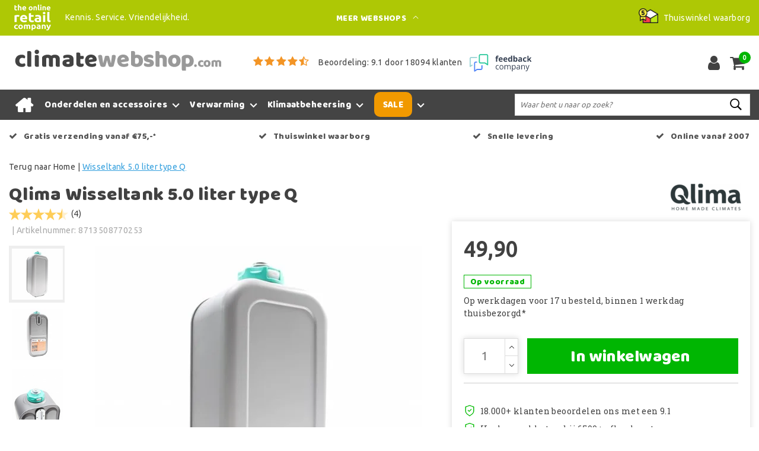

--- FILE ---
content_type: text/html;charset=utf-8
request_url: https://www.climatewebshop.com/qlima-wisseltank-50-liter-type-q.html
body_size: 19197
content:
<!DOCTYPE html>
<html lang="nl">
  <head>
         <!--
		Climatewebshop.com by InStijl Media
    InStijl Media Custom Theme based on Theme Unity for The Online Retail Company
    Development by InStijl Media
    https://www.instijlmedia.nl
    -->
    
  
        <meta charset="utf-8"/>
<!-- [START] 'blocks/head.rain' -->
<!--

  (c) 2008-2026 Lightspeed Netherlands B.V.
  http://www.lightspeedhq.com
  Generated: 20-01-2026 @ 16:25:20

-->
<link rel="canonical" href="https://www.climatewebshop.com/qlima-wisseltank-50-liter-type-q.html"/>
<link rel="alternate" href="https://www.climatewebshop.com/index.rss" type="application/rss+xml" title="Nieuwe producten"/>
<meta name="robots" content="noodp,noydir"/>
<meta name="google-site-verification" content="bdn5AAL33_AyH05q_u5vDvdA8QGxvS0P6vQ0Xzgz6Xw"/>
<meta name="google-site-verification" content="oZ0zo05GW9WprP8g4khjsWOMOGa-alO8CZrACqqstbs"/>
<meta property="og:url" content="https://www.climatewebshop.com/qlima-wisseltank-50-liter-type-q.html?source=facebook"/>
<meta property="og:site_name" content="Climatewebshop.com"/>
<meta property="og:title" content="Wisseltank 5.0 liter type Q"/>
<meta property="og:description" content="Qlima wisseltank type Q, geschikt voor diverse Qlima petroleumkachels."/>
<meta property="og:image" content="https://cdn.webshopapp.com/shops/20368/files/225968720/qlima-wisseltank-50-liter-type-q.jpg"/>
<script>
(function(w,d,s,l,i){w[l]=w[l]||[];w[l].push({'gtm.start':new Date().getTime(),event:'gtm.js'});var f=d.getElementsByTagName(s)[0],j=d.createElement(s),dl=l!='dataLayer'?'&l='+l:'';j.async=true;j.src='https://sst.climatewebshop.com/KcdJ47Uf9N.js?tg='+i+dl;f.parentNode.insertBefore(j,f);})(window,document,'script','dataLayer','KVVKXFK');
</script>
<script>
/* CRW - Head injection by InStijl Media - generated at: 20-01-2026 12:15:07 */
var ism_rating = "9.1";
var ism_rating_5 = "4.55";
var ism_ratingcount = "18094";
var ism_ratingpage = "https://www.feedbackcompany.com/nl-nl/reviews/the-online-retail-company/";
var ism_last_reviews = '[{"review_id":0,"name":"Sebastiaan Delsing","date":"20-01-2026","score":10,"review":"Superservice en ook super snelle reactie op mijn mail. Dat zie je tegenwoordig niet meer zo veel. Ik had de website open voor een kachel voor 259 euro... Ik zoek alles altijd goed uit en steeds op nieuwe tabbladen. Een uur later was het opeens 269 op de website dus ik een mail gestuurd. Ben gaan lunchen en na de lunch kreeg ik hem alsnog voor 259 volgens de mail..... Dus ik bestellen was die al 279..... Tja ik mail gestuurd vanwege mijn bestelling..... Geen probleem u krijgt hem voor 259 zoals afgesproken....... Super gewoon eigenlijk zoals het hoort maar ik zie dat niet meer zo vaak"},{"review_id":1,"name":"Ben Groenen","date":"20-01-2026","score":9,"review":"Goede ervaring"},{"review_id":2,"name":"Carine Vandenberghe","date":"19-01-2026","score":9,"review":"vlotte bestelling en verzending aan een correcte prijs"},{"review_id":3,"name":"Hendrik Westerhuis","date":"19-01-2026","score":10,"review":"voor de eerste keer en is voor herhaling vatbaar"},{"review_id":4,"name":"FRANS KONINGS","date":"19-01-2026","score":7,"review":"GOED"},{"review_id":5,"name":"Remco Goulooze","date":"19-01-2026","score":10,"review":"Snelle levering. Goede kous. Het verschil met de oude kous was optisch niet echt te zien maar met het branden geeft het kleine kacheltje weer een enorme bron van warmte "},{"review_id":6,"name":"Gisela","date":"19-01-2026","score":9,"review":"Heel tevreden mee!!! Bestel altijd voer voor mijn paard bij Eco. De levering is heel snel!! De volgende dag heb ik het al in huis. Echt super fijn."},{"review_id":7,"name":"Gertrude Ceeder","date":"19-01-2026","score":9,"review":"Ik heb mijn bestelling keurig ontvangen en heel netjes ingepakt. Dat tasje erbij is helemaal perfect voor het opbergen."},{"review_id":8,"name":"Mary","date":"18-01-2026","score":10,"review":"Prima contact "},{"review_id":9,"name":"Jolanda Koningstein","date":"18-01-2026","score":10,"review":"Vlot en netjes"}]';
var review_system = "<a href=\'https://www.feedbackcompany.com/nl-nl/reviews/the-online-retail-company/\' target=\'_blank\'>The Feedback Company</a>";
var shop_name = "Climatewebshop.com";
var starsColor = "#F39200";
var languages = ["/", "/nl/", "/en/", "/de/", "/da/", "/us/", "/es/", "/fr/", "/fc/", "/it/", "/no/", "/pl/"];

/* Inject Rich Snippets */
    (function(){
        var data = {
                "@context": "http://schema.org",
                "@type": "Organization",
                "name" : "Climatewebshop.com",
                "aggregateRating": {
                      "@type": "AggregateRating",
                      "ratingValue" : "9.1",
                      "bestRating" : "10",
                      "reviewCount" : "18094",
                      "worstRating" : "1"
                }
        };
        var script = document.createElement("script");
        script.type = "application/ld+json";
        script.innerHTML = JSON.stringify(data);
        document.getElementsByTagName("head")[0].appendChild(script);
    })(document);
</script>
<!--[if lt IE 9]>
<script src="https://cdn.webshopapp.com/assets/html5shiv.js?2025-02-20"></script>
<![endif]-->
<!-- [END] 'blocks/head.rain' -->
    


<meta http-equiv="X-UA-Compatible" content="IE=Edge">
<title>Wisseltank 5.0 liter type Q | Climatewebshop.com</title>
<meta name="description" content="Qlima wisseltank type Q, geschikt voor diverse Qlima petroleumkachels.">
<meta name="keywords" content="Qlima, Wisseltank, 5.0, liter, type, Q, zibro, qlima, petroleumkachel, vuurke, firelux, brandstof, petroleum, ontvochtiger, bevochtiger, ventilator, vochtproblemen, klimaatwinkel">
<meta name="HandheldFriendly" content="true">
<meta name="viewport" content="width=device-width, initial-scale=1, viewport-fit=cover">
<meta name="author" content="//www.instijlmedia.nl/">
<meta name="apple-mobile-web-app-capable" content="yes">
<meta name="apple-mobile-web-app-status-bar-style" content="#fff">
<link rel="icon" type="image/x-icon" href="https://cdn.webshopapp.com/shops/20368/themes/157763/assets/favicon.ico?20260109132747">
<link rel="apple-touch-icon" href="https://cdn.webshopapp.com/shops/20368/themes/157763/assets/favicon.ico?20260109132747">
<meta property="fb:app_id" content="966242223397117"/>
<meta property="og:type" content="website"> 
<meta property="og:description" content="Qlima wisseltank type Q, geschikt voor diverse Qlima petroleumkachels.">
<meta property="og:image" content="https://cdn.webshopapp.com/shops/20368/themes/157763/assets/logo.png?20260109132747">


<link rel="preconnect" href="https://fonts.googleapis.com">
<link rel="preconnect" href="https://fonts.gstatic.com" crossorigin>
<link rel="preload" href="//fonts.googleapis.com/css?family=Ubuntu:100,300,400,600" as="style">
<link rel="preload" href="//fonts.googleapis.com/css?family=Baloo%20Chettan:100,300,400,600" as="style">
<link rel="preload" href="https://fonts.googleapis.com/css2?family=Roboto+Slab:wght@100;300;400;600&display=swap" as="style">
<link rel="preload" href="https://cdn.webshopapp.com/shops/20368/themes/157763/assets/font-awesome-min.css?2026010913275720210105154822" as="style" />

	<link rel="stylesheet" href="https://cdn.webshopapp.com/shops/20368/themes/157763/assets/stylesheet.css?January 20, 2026 16:25?2026010913275720210105154822" />
  <link rel="stylesheet" href="https://cdn.webshopapp.com/shops/20368/themes/157763/assets/ism-bootstrap-min.css?2026010913275720210105154822" />
  <link rel="stylesheet" href="https://cdn.webshopapp.com/shops/20368/themes/157763/assets/settings.css?January 20, 2026 16:25?2026010913275720210105154822" /> 
    <link rel="stylesheet" href="https://cdn.webshopapp.com/shops/20368/themes/157763/assets/productpage.css?v=January 20, 2026 16:25?2026010913275720210105154822" />
    <link rel="stylesheet" href="https://cdn.webshopapp.com/shops/20368/themes/157763/assets/media-queries.css?January 20, 2026 16:25?2026010913275720210105154822" />
    
<link rel="preload" href="https://cdn.webshopapp.com/shops/20368/themes/157763/assets/owl-carousel-min.css?2026010913275720210105154822" as="style" />
<link rel="stylesheet" href="https://cdn.webshopapp.com/shops/20368/themes/157763/assets/owl-carousel-min.css?2026010913275720210105154822" />
<script src="https://cdn.webshopapp.com/shops/20368/themes/157763/assets/jquery-3-1-1-min.js?2026010913275720210105154822"></script>
<script src="https://cdn.webshopapp.com/shops/20368/themes/157763/assets/owl-carousel-min.js?2026010913275720210105154822"></script>

         <script type="application/ld+json">
			{
				"@context": "http://schema.org/",
				"@type": "Organization",
				"url": "https://www.climatewebshop.com/",
				"name": "Climatewebshop.com",
				"legalName": "Climatewebshop.com",
				"description": "Qlima wisseltank type Q, geschikt voor diverse Qlima petroleumkachels.",
				"logo": "https://cdn.webshopapp.com/shops/20368/themes/157763/assets/logo.png?20260109132747",
				"image": "https://cdn.webshopapp.com/shops/20368/themes/157763/assets/logo.png?20260109132747",
				"contactPoint": {
					"@type": "ContactPoint",
					"contactType": "Customer service",
					"telephone": "(+31) (0) (598) 381 001"
				},
				"address": {
					"@type": "PostalAddress",
					"streetAddress": "Hoofdstraat",
					"addressRegion": "Groningen",
					"postalCode": "9601 EM",
					"addressCountry": "The Netherlands"
				}
			}
</script>
<script type="application/ld+json">
{
  "@context": "https://schema.org",
  "@type": "WebSite",
  "url": "https://www.climatewebshop.com/",
  "potentialAction": {
    "@type": "SearchAction",
    "target": "https://www.climatewebshop.com/search/{q}",
    "query-input": "required name=q"
  }
}
</script>
<style>
.bundle-product-quantity { background:#35a0de; }
</style>
<style>
.modal {z-index: 10500000000;}
.modal .cart-footer .btn {margin-bottom:10px;}
</style>

<link rel="stylesheet" href="https://cdn.webshopapp.com/shops/20368/themes/157763/assets/custom.css?2026010913275720210105154822" />
      	    <script>var ism_blog = '0';</script>                     
<script>
var google_tag_params = {
  ecomm_prodid: '26375146',
  ecomm_pagetype: 'product',
  ecomm_totalvalue: 49.90,
};
</script>
<script>
dataLayer = [{google_tag_params: window.google_tag_params}];
</script>
  </head>
 	<body class="body osx webkit" e>
    
        	
<script>
dataLayer.push({ ecommerce: null });  // Clear the previous ecommerce object.
dataLayer.push({
  event: "view_item",
  ecommerce: {
    items: [{
      item_name: "Qlima Wisseltank 5.0 liter type Q",
      item_id: "26375146",
      price: "49.90",
      item_brand: "Qlima",
            item_category: "Wisseltank",
            item_category2: "Onderdelen en accessoires",
            item_variant: "",
      item_list_name: "",
      item_list_id: "",
      index: "",
      quantity: 1
    }]
  }
});
function onProductClick(id,name,price,brand,variant,category,index,quantity) {
  // console.log('onProductClick('+id+','+name+','+price+','+brand+','+variant+','+category+','+index+','+quantity+') fired');
  dataLayer.push({ ecommerce: null });  // Clear the previous ecommerce object.
  dataLayer.push({
    event: "select_item",
    ecommerce: {
      items: [{
        item_name: name, // Name or ID is required.
        item_id: id,
        item_brand: brand,
        item_category: '',
        item_variant: variant,
        item_list_name: '',
        item_list_id: '',
        index: index,
        quantity: quantity,
        price: price
      }]
    }
  });
}
function ecom_addToCart() {
  // console.log('ecom_addToCart() fired');
  var product_quantity = $('.cart-details .quantity > input').val();
  dataLayer.push({ ecommerce: null });  // Clear the previous ecommerce object.
  dataLayer.push({
    event: "add_to_cart",
    ecommerce: {
      items: [{
        item_name: "Qlima Wisseltank 5.0 liter type Q",
        item_id: "26375146",
        price: "49.90",
        item_brand: "Qlima",
                item_category: "Wisseltank",
                item_category2: "Onderdelen en accessoires",
                item_variant: "",
        item_list_name: "",
        item_list_id: "",
        index: "",
        quantity: product_quantity
      }]
    }
  });
}
function ecom_removeFromCart(id,name,price,brand,category,variant,quantity) {
  // console.log('ecom_removeFromCart('+id+','+name+','+price+','+brand+','+category+','+variant+','+quantity+') fired');
  dataLayer.push({ ecommerce: null });  // Clear the previous ecommerce object.
  dataLayer.push({
    event: "remove_from_cart",
    ecommerce: {
      items: [{
        item_name: name,
        item_id: id,
        price: price,
        item_brand: brand,
        item_category: category,
        item_variant: variant,
        item_list_name: "",
        item_list_id: "",
        index: "",
        quantity: quantity
      }]
    }
  });
}
function onCheckout() {
  // console.log('onCheckout() fired');
  dataLayer.push({ ecommerce: null });  // Clear the previous ecommerce object.
  dataLayer.push({
    event: "begin_checkout",
    ecommerce: {
      items: [
              ]
    }
  });
}
</script>
    

<!-- Google Tag Manager -->
<script>(function(w,d,s,l,i){w[l]=w[l]||[];w[l].push({'gtm.start':
new Date().getTime(),event:'gtm.js'});var f=d.getElementsByTagName(s)[0],
j=d.createElement(s),dl=l!='dataLayer'?'&l='+l:'';j.async=true;j.src=
'https://www.googletagmanager.com/gtm.js?id='+i+dl;f.parentNode.insertBefore(j,f);
})(window,document,'script','dataLayer','GTM-KH46ZRS');</script>
<!-- End Google Tag Manager -->
<!-- Google Tag Manager (noscript) -->
<noscript><iframe src="https://www.googletagmanager.com/ns.html?id=GTM-KH46ZRS"
height="0" width="0" style="display:none;visibility:hidden"></iframe></noscript>
<!-- End Google Tag Manager (noscript) -->
        
  	    
              <div id="page custom_layout" class="page page-">
      <div id="wrapper" class="wrapper">
                        <div id="resMenu" class="sidenav"> 
  <div class="menu-text">
    <a href="https://www.climatewebshop.com/" title="Climatewebshop.com">
    	<strong>Climatewebshop.com</strong>
    </a>
  </div>
  <div id="resMenuCloser" onclick="$('body, #resMenu, .btn-mobile.menu').removeClass('open');">
    <span class="pe-7s-close"></span>
  </div>
  <div class="clear"></div>
  <div id="resNav">
    <ul class="categories list-unstyled p-0 m-0">
      <li class="item homepage">
        <a href="https://www.climatewebshop.com/" title="Climatewebshop.com"><strong>Homepage</strong></a>
      </li>
            <li class="item category">
        <a href="" title="Onderdelen en accessoires" onclick="return false;"><span>Onderdelen en accessoires</span></a>
                <span class="pe-7s-angle-right"></span>
        <ul class="list-unstyled p-0 m-0">
          <li class="item goback">
        		<a href="" title="Onderdelen en accessoires" onclick="$(this).closest('ul').removeClass('nav-active');return false;"><i class="pe-7s-angle-left"></i><span class="text">Terug naar Menu</span></a>
          </li>
          <li class="item">
        		<a href="https://www.climatewebshop.com/onderdelen-en-accessoires/" title="Onderdelen en accessoires"><strong>Onderdelen en accessoires</strong></a>
          </li>
                    <li class="item">
            <a href="https://www.climatewebshop.com/onderdelen-en-accessoires/alleszuigers/" title="Alleszuigers"><span>Alleszuigers</span></a>
                      </li>
                    <li class="item">
            <a href="https://www.climatewebshop.com/onderdelen-en-accessoires/aszuigers/" title="Aszuigers"><span>Aszuigers</span></a>
                      </li>
                    <li class="item">
            <a href="https://www.climatewebshop.com/onderdelen-en-accessoires/batterijen/" title="Batterijen"><span>Batterijen</span></a>
                      </li>
                    <li class="item">
            <a href="https://www.climatewebshop.com/onderdelen-en-accessoires/desinfectiemiddelen/" title="Desinfectiemiddelen"><span>Desinfectiemiddelen</span></a>
                      </li>
                    <li class="item">
            <a href="https://www.climatewebshop.com/onderdelen-en-accessoires/onderdelen-voor-airco/" title="Onderdelen voor airco"><span>Onderdelen voor airco</span></a>
                      </li>
                    <li class="item">
            <a href="https://www.climatewebshop.com/onderdelen-en-accessoires/onderdelen-voor-alleszuigers/" title="Onderdelen voor alleszuigers"><span>Onderdelen voor alleszuigers</span></a>
                      </li>
                    <li class="item">
            <a href="https://www.climatewebshop.com/onderdelen-en-accessoires/onderdelen-voor-aszuigers/" title="Onderdelen voor aszuigers"><span>Onderdelen voor aszuigers</span></a>
                      </li>
                    <li class="item">
            <a href="https://www.climatewebshop.com/onderdelen-en-accessoires/onderdelen-voor-luchtbevochtigers/" title="Onderdelen voor luchtbevochtigers"><span>Onderdelen voor luchtbevochtigers</span></a>
                      </li>
                    <li class="item">
            <a href="https://www.climatewebshop.com/onderdelen-en-accessoires/onderdelen-voor-luchtontvochtigers/" title="Onderdelen voor luchtontvochtigers"><span>Onderdelen voor luchtontvochtigers</span></a>
                      </li>
                    <li class="item">
            <a href="https://www.climatewebshop.com/onderdelen-en-accessoires/onderdelen-voor-luchtreinigers/" title="Onderdelen voor luchtreinigers"><span>Onderdelen voor luchtreinigers</span></a>
                      </li>
                    <li class="item">
            <a href="" title="Onderdelen voor petroleumkachels" onclick="return false;"><span>Onderdelen voor petroleumkachels</span></a>
                        <span class="pe-7s-angle-right"></span>
            <ul class="list-unstyled p-0 m-0">
              <li class="item goback">
        				<a href="" title="Onderdelen en accessoires" onclick="$(this).closest('ul').removeClass('nav-active');return false;"><i class="pe-7s-angle-left"></i><span>Terug naar Onderdelen en accessoires</span></a>
          		</li>
              <li class="item">
                <a href="https://www.climatewebshop.com/onderdelen-en-accessoires/onderdelen-voor-petroleumkachels/" title="Onderdelen voor petroleumkachels"><strong>Onderdelen voor petroleumkachels</strong></a>
              </li>
                            <li class="item">
                <a href="https://www.climatewebshop.com/onderdelen-en-accessoires/onderdelen-voor-petroleumkachels/branderglazen/" title="Branderglazen">Branderglazen</a>
              </li>
                            <li class="item">
                <a href="https://www.climatewebshop.com/onderdelen-en-accessoires/onderdelen-voor-petroleumkachels/brandermatten/" title="Brandermatten">Brandermatten</a>
              </li>
                            <li class="item">
                <a href="https://www.climatewebshop.com/onderdelen-en-accessoires/onderdelen-voor-petroleumkachels/gloeispiraal/" title="Gloeispiraal">Gloeispiraal</a>
              </li>
                            <li class="item">
                <a href="https://www.climatewebshop.com/onderdelen-en-accessoires/onderdelen-voor-petroleumkachels/hevelpompjes/" title="Hevelpompjes">Hevelpompjes</a>
              </li>
                            <li class="item">
                <a href="https://www.climatewebshop.com/onderdelen-en-accessoires/onderdelen-voor-petroleumkachels/kachelbrandstof/" title="Kachelbrandstof">Kachelbrandstof</a>
              </li>
                            <li class="item">
                <a href="https://www.climatewebshop.com/onderdelen-en-accessoires/onderdelen-voor-petroleumkachels/kousen/" title="Kousen">Kousen</a>
              </li>
                            <li class="item">
                <a href="https://www.climatewebshop.com/onderdelen-en-accessoires/onderdelen-voor-petroleumkachels/onderstellen-voor-kachels/" title="Onderstellen voor kachels">Onderstellen voor kachels</a>
              </li>
                            <li class="item">
                <a href="https://www.climatewebshop.com/onderdelen-en-accessoires/onderdelen-voor-petroleumkachels/tankdoppen/" title="Tankdoppen">Tankdoppen</a>
              </li>
                            <li class="item">
                <a href="https://www.climatewebshop.com/onderdelen-en-accessoires/onderdelen-voor-petroleumkachels/wisseltank/" title="Wisseltank">Wisseltank</a>
              </li>
                            <li class="item">
                <a href="https://www.climatewebshop.com/onderdelen-en-accessoires/onderdelen-voor-petroleumkachels/zeefjes/" title="Zeefjes">Zeefjes</a>
              </li>
                          </ul>
                      </li>
                    <li class="item">
            <a href="https://www.climatewebshop.com/onderdelen-en-accessoires/onderdelen-voor-warmtekanonnen/" title="Onderdelen voor warmtekanonnen"><span>Onderdelen voor warmtekanonnen</span></a>
                      </li>
                  </ul>
              </li>
            <li class="item category">
        <a href="" title="Verwarming" onclick="return false;"><span>Verwarming</span></a>
                <span class="pe-7s-angle-right"></span>
        <ul class="list-unstyled p-0 m-0">
          <li class="item goback">
        		<a href="" title="Verwarming" onclick="$(this).closest('ul').removeClass('nav-active');return false;"><i class="pe-7s-angle-left"></i><span class="text">Terug naar Menu</span></a>
          </li>
          <li class="item">
        		<a href="https://www.climatewebshop.com/verwarming/" title="Verwarming"><strong>Verwarming</strong></a>
          </li>
                    <li class="item">
            <a href="" title="Bio-ethanol haard" onclick="return false;"><span>Bio-ethanol haard</span></a>
                        <span class="pe-7s-angle-right"></span>
            <ul class="list-unstyled p-0 m-0">
              <li class="item goback">
        				<a href="" title="Verwarming" onclick="$(this).closest('ul').removeClass('nav-active');return false;"><i class="pe-7s-angle-left"></i><span>Terug naar Verwarming</span></a>
          		</li>
              <li class="item">
                <a href="https://www.climatewebshop.com/verwarming/bio-ethanol-haard/" title="Bio-ethanol haard"><strong>Bio-ethanol haard</strong></a>
              </li>
                            <li class="item">
                <a href="https://www.climatewebshop.com/verwarming/bio-ethanol-haard/bio-ethanol-haard-binnen/" title="Bio-ethanol haard binnen">Bio-ethanol haard binnen</a>
              </li>
                            <li class="item">
                <a href="https://www.climatewebshop.com/verwarming/bio-ethanol-haard/bio-ethanol-haard-buiten/" title="Bio-ethanol haard buiten">Bio-ethanol haard buiten</a>
              </li>
                            <li class="item">
                <a href="https://www.climatewebshop.com/verwarming/bio-ethanol-haard/ethanol/" title="Ethanol">Ethanol</a>
              </li>
                          </ul>
                      </li>
                    <li class="item">
            <a href="https://www.climatewebshop.com/verwarming/brandstof-voor-de-kachel/" title="Brandstof voor de kachel"><span>Brandstof voor de kachel</span></a>
                      </li>
                    <li class="item">
            <a href="https://www.climatewebshop.com/verwarming/campingkachel/" title="Campingkachel "><span>Campingkachel </span></a>
                      </li>
                    <li class="item">
            <a href="" title="Elektrische kachels" onclick="return false;"><span>Elektrische kachels</span></a>
                        <span class="pe-7s-angle-right"></span>
            <ul class="list-unstyled p-0 m-0">
              <li class="item goback">
        				<a href="" title="Verwarming" onclick="$(this).closest('ul').removeClass('nav-active');return false;"><i class="pe-7s-angle-left"></i><span>Terug naar Verwarming</span></a>
          		</li>
              <li class="item">
                <a href="https://www.climatewebshop.com/verwarming/elektrische-kachels/" title="Elektrische kachels"><strong>Elektrische kachels</strong></a>
              </li>
                            <li class="item">
                <a href="https://www.climatewebshop.com/verwarming/elektrische-kachels/elektrische-kachel-badkamer/" title="Elektrische kachel badkamer">Elektrische kachel badkamer</a>
              </li>
                            <li class="item">
                <a href="https://www.climatewebshop.com/verwarming/elektrische-kachels/elektrische-kachel-woonkamer/" title="Elektrische kachel woonkamer">Elektrische kachel woonkamer</a>
              </li>
                            <li class="item">
                <a href="https://www.climatewebshop.com/verwarming/elektrische-kachels/elektrische-kachel-camping/" title="Elektrische kachel camping">Elektrische kachel camping</a>
              </li>
                          </ul>
                      </li>
                    <li class="item">
            <a href="" title="Gaskachel" onclick="return false;"><span>Gaskachel</span></a>
                        <span class="pe-7s-angle-right"></span>
            <ul class="list-unstyled p-0 m-0">
              <li class="item goback">
        				<a href="" title="Verwarming" onclick="$(this).closest('ul').removeClass('nav-active');return false;"><i class="pe-7s-angle-left"></i><span>Terug naar Verwarming</span></a>
          		</li>
              <li class="item">
                <a href="https://www.climatewebshop.com/verwarming/gaskachel/" title="Gaskachel"><strong>Gaskachel</strong></a>
              </li>
                            <li class="item">
                <a href="https://www.climatewebshop.com/verwarming/gaskachel/gaskachel-binnen/" title="Gaskachel binnen">Gaskachel binnen</a>
              </li>
                            <li class="item">
                <a href="https://www.climatewebshop.com/verwarming/gaskachel/gaskachel-buiten/" title="Gaskachel buiten">Gaskachel buiten</a>
              </li>
                            <li class="item">
                <a href="https://www.climatewebshop.com/verwarming/gaskachel/gaskachel-camping/" title="Gaskachel camping">Gaskachel camping</a>
              </li>
                          </ul>
                      </li>
                    <li class="item">
            <a href="https://www.climatewebshop.com/verwarming/gebruikte-zibro-en-qlima-kachels/" title="Gebruikte Zibro en Qlima kachels"><span>Gebruikte Zibro en Qlima kachels</span></a>
                      </li>
                    <li class="item">
            <a href="https://www.climatewebshop.com/verwarming/heteluchtkanon/" title="Heteluchtkanon"><span>Heteluchtkanon</span></a>
                      </li>
                    <li class="item">
            <a href="https://www.climatewebshop.com/verwarming/infrarood-verwarming/" title="Infrarood verwarming"><span>Infrarood verwarming</span></a>
                      </li>
                    <li class="item">
            <a href="https://www.climatewebshop.com/verwarming/kachel-binnen/" title="Kachel binnen"><span>Kachel binnen</span></a>
                      </li>
                    <li class="item">
            <a href="" title="Pelletkachels" onclick="return false;"><span>Pelletkachels</span></a>
                        <span class="pe-7s-angle-right"></span>
            <ul class="list-unstyled p-0 m-0">
              <li class="item goback">
        				<a href="" title="Verwarming" onclick="$(this).closest('ul').removeClass('nav-active');return false;"><i class="pe-7s-angle-left"></i><span>Terug naar Verwarming</span></a>
          		</li>
              <li class="item">
                <a href="https://www.climatewebshop.com/verwarming/pelletkachels/" title="Pelletkachels"><strong>Pelletkachels</strong></a>
              </li>
                            <li class="item">
                <a href="https://www.climatewebshop.com/verwarming/pelletkachels/kleine-pelletkachel/" title="Kleine pelletkachel">Kleine pelletkachel</a>
              </li>
                            <li class="item">
                <a href="https://www.climatewebshop.com/verwarming/pelletkachels/pelletkachel-buiten/" title="Pelletkachel buiten">Pelletkachel buiten</a>
              </li>
                            <li class="item">
                <a href="https://www.climatewebshop.com/verwarming/pelletkachels/pelletkachel-onderdelen/" title="Pelletkachel onderdelen">Pelletkachel onderdelen</a>
              </li>
                          </ul>
                      </li>
                    <li class="item">
            <a href="" title="Petroleumkachels" onclick="return false;"><span>Petroleumkachels</span></a>
                        <span class="pe-7s-angle-right"></span>
            <ul class="list-unstyled p-0 m-0">
              <li class="item goback">
        				<a href="" title="Verwarming" onclick="$(this).closest('ul').removeClass('nav-active');return false;"><i class="pe-7s-angle-left"></i><span>Terug naar Verwarming</span></a>
          		</li>
              <li class="item">
                <a href="https://www.climatewebshop.com/verwarming/petroleumkachels/" title="Petroleumkachels"><strong>Petroleumkachels</strong></a>
              </li>
                            <li class="item">
                <a href="https://www.climatewebshop.com/verwarming/petroleumkachels/laserkachel/" title="Laserkachel">Laserkachel</a>
              </li>
                            <li class="item">
                <a href="https://www.climatewebshop.com/verwarming/petroleumkachels/kouskachels/" title="Kouskachels">Kouskachels</a>
              </li>
                            <li class="item">
                <a href="https://www.climatewebshop.com/verwarming/petroleumkachels/laser-gevelkachel/" title="Laser gevelkachel">Laser gevelkachel</a>
              </li>
                            <li class="item">
                <a href="https://www.climatewebshop.com/verwarming/petroleumkachels/brandstof/" title="Brandstof">Brandstof</a>
              </li>
                          </ul>
                      </li>
                    <li class="item">
            <a href="" title="Terrasverwarming" onclick="return false;"><span>Terrasverwarming</span></a>
                        <span class="pe-7s-angle-right"></span>
            <ul class="list-unstyled p-0 m-0">
              <li class="item goback">
        				<a href="" title="Verwarming" onclick="$(this).closest('ul').removeClass('nav-active');return false;"><i class="pe-7s-angle-left"></i><span>Terug naar Verwarming</span></a>
          		</li>
              <li class="item">
                <a href="https://www.climatewebshop.com/verwarming/terrasverwarming/" title="Terrasverwarming"><strong>Terrasverwarming</strong></a>
              </li>
                            <li class="item">
                <a href="https://www.climatewebshop.com/verwarming/terrasverwarming/toebehoren/" title="Toebehoren">Toebehoren</a>
              </li>
                            <li class="item">
                <a href="https://www.climatewebshop.com/verwarming/terrasverwarming/hoes-terrasverwarmer/" title="Hoes terrasverwarmer">Hoes terrasverwarmer</a>
              </li>
                          </ul>
                      </li>
                  </ul>
              </li>
            <li class="item category">
        <a href="" title="Klimaatbeheersing" onclick="return false;"><span>Klimaatbeheersing</span></a>
                <span class="pe-7s-angle-right"></span>
        <ul class="list-unstyled p-0 m-0">
          <li class="item goback">
        		<a href="" title="Klimaatbeheersing" onclick="$(this).closest('ul').removeClass('nav-active');return false;"><i class="pe-7s-angle-left"></i><span class="text">Terug naar Menu</span></a>
          </li>
          <li class="item">
        		<a href="https://www.climatewebshop.com/klimaatbeheersing/" title="Klimaatbeheersing"><strong>Klimaatbeheersing</strong></a>
          </li>
                    <li class="item">
            <a href="" title="Airco" onclick="return false;"><span>Airco</span></a>
                        <span class="pe-7s-angle-right"></span>
            <ul class="list-unstyled p-0 m-0">
              <li class="item goback">
        				<a href="" title="Klimaatbeheersing" onclick="$(this).closest('ul').removeClass('nav-active');return false;"><i class="pe-7s-angle-left"></i><span>Terug naar Klimaatbeheersing</span></a>
          		</li>
              <li class="item">
                <a href="https://www.climatewebshop.com/klimaatbeheersing/airco/" title="Airco"><strong>Airco</strong></a>
              </li>
                            <li class="item">
                <a href="https://www.climatewebshop.com/klimaatbeheersing/airco/mobiele-aircos/" title="Mobiele airco&#039;s ">Mobiele airco&#039;s </a>
              </li>
                            <li class="item">
                <a href="https://www.climatewebshop.com/klimaatbeheersing/airco/split-units/" title="Split units">Split units</a>
              </li>
                            <li class="item">
                <a href="https://www.climatewebshop.com/klimaatbeheersing/airco/onderdelen-en-accessoires/" title="Onderdelen en accessoires">Onderdelen en accessoires</a>
              </li>
                          </ul>
                      </li>
                    <li class="item">
            <a href="https://www.climatewebshop.com/klimaatbeheersing/bevochtigers/" title="Bevochtigers"><span>Bevochtigers</span></a>
                      </li>
                    <li class="item">
            <a href="https://www.climatewebshop.com/klimaatbeheersing/luchtreinigers/" title="Luchtreinigers"><span>Luchtreinigers</span></a>
                      </li>
                    <li class="item">
            <a href="https://www.climatewebshop.com/klimaatbeheersing/ontvochtigers/" title="Ontvochtigers"><span>Ontvochtigers</span></a>
                      </li>
                    <li class="item">
            <a href="https://www.climatewebshop.com/klimaatbeheersing/ventilatoren/" title="Ventilatoren"><span>Ventilatoren</span></a>
                      </li>
                  </ul>
              </li>
            <li class="item category">
        <a href="" title="SALE" onclick="return false;"><span>SALE</span></a>
                <span class="pe-7s-angle-right"></span>
        <ul class="list-unstyled p-0 m-0">
          <li class="item goback">
        		<a href="" title="SALE" onclick="$(this).closest('ul').removeClass('nav-active');return false;"><i class="pe-7s-angle-left"></i><span class="text">Terug naar Menu</span></a>
          </li>
          <li class="item">
        		<a href="https://www.climatewebshop.com/sale/" title="SALE"><strong>SALE</strong></a>
          </li>
                    <li class="item">
            <a href="https://www.climatewebshop.com/sale/aanbiedingen/" title="Aanbiedingen"><span>Aanbiedingen</span></a>
                      </li>
                    <li class="item">
            <a href="https://www.climatewebshop.com/sale/outlet/" title="Outlet"><span>Outlet</span></a>
                      </li>
                  </ul>
              </li>
          </ul>
    <ul class="list-unstyled p-0 m-0">
                  <li class="item">
        <a href="https://www.climatewebshop.com/klantenservice/" title="Contact klantenservice" class="itemlink">
          Contact klantenservice
        </a>
      </li>
            <li class="item">
        <a href="https://www.climatewebshop.com/klantenservice/bestellen/bestellen-wijzigen-of-annuleren/" title="Bestellen, wijzigen of annuleren" class="itemlink">
          Bestellen, wijzigen of annuleren
        </a>
      </li>
            <li class="item">
        <a href="https://www.climatewebshop.com/klantenservice/betalen/" title="Betalen" class="itemlink">
          Betalen
        </a>
      </li>
            <li class="item">
        <a href="https://www.climatewebshop.com/klantenservice/levering/" title="Bezorgen en afhalen" class="itemlink">
          Bezorgen en afhalen
        </a>
      </li>
            <li class="item">
        <a href="https://www.climatewebshop.com/klantenservice/retourneren/" title="Retourneren" class="itemlink">
          Retourneren
        </a>
      </li>
            <li class="item">
        <a href="https://www.climatewebshop.com/klantenservice/levering/verzending-en-levertijden/" title="Verzending en levertijden" class="itemlink">
          Verzending en levertijden
        </a>
      </li>
            <li class="item">
        <a href="https://www.climatewebshop.com/klantenservice/garantie/" title="Garantie en reparatie" class="itemlink">
          Garantie en reparatie
        </a>
      </li>
            <li class="item">
        <a href="https://www.climatewebshop.com/service/general-terms-conditions/" title="Algemene voorwaarden" class="itemlink">
          Algemene voorwaarden
        </a>
      </li>
            <li class="item">
        <a href="https://www.climatewebshop.com/service/privacy-policy/" title="Privacy Policy" class="itemlink">
          Privacy Policy
        </a>
      </li>
            <li class="item">
        <a href="https://www.climatewebshop.com/service/about/" title="Over ons" class="itemlink">
          Over ons
        </a>
      </li>
            <li class="item">
        <a href="https://www.climatewebshop.com/service/fysieke-winkel/" title="Fysieke winkel" class="itemlink">
          Fysieke winkel
        </a>
      </li>
            <li class="item">
        <a href="https://www.climatewebshop.com/service/hoe-wij-begonnen/" title="Hoe wij begonnen" class="itemlink">
          Hoe wij begonnen
        </a>
      </li>
                        <li class="item">
        <a href="https://www.climatewebshop.com/brands/" title="Merken" onclick="return false;"><span>Merken</span></a>
                <span class="pe-7s-angle-right"></span>
        <ul class="submenu no-subs list-unstyled p-0 m-0">
          <li class="item goback">
        		<a href="" title="Merken" onclick="$(this).closest('ul').removeClass('nav-active');return false;"><i class="pe-7s-angle-left"></i><span>Terug naar Menu</span></a>
          </li>
          <li class="item">
        		<a href="https://www.climatewebshop.com/brands/" title="Merken"><strong>Merken</strong></a>
          </li>
                    <li class="item">
            <a href="https://www.climatewebshop.com/brands/cit/" title="Cit®">Cit®</a>
          </li>
                    <li class="item">
            <a href="https://www.climatewebshop.com/brands/duracell/" title="Duracell">Duracell</a>
          </li>
                    <li class="item">
            <a href="https://www.climatewebshop.com/brands/eurom/" title="Eurom">Eurom</a>
          </li>
                    <li class="item">
            <a href="https://www.climatewebshop.com/brands/firelux/" title="Firelux">Firelux</a>
          </li>
                    <li class="item">
            <a href="https://www.climatewebshop.com/brands/gently/" title="Gently">Gently</a>
          </li>
                    <li class="item">
            <a href="https://www.climatewebshop.com/brands/kerbl/" title="Kerbl">Kerbl</a>
          </li>
                    <li class="item">
            <a href="https://www.climatewebshop.com/brands/petroheat/" title="PetroHeat">PetroHeat</a>
          </li>
                    <li class="item">
            <a href="https://www.climatewebshop.com/brands/qlima/" title="Qlima">Qlima</a>
          </li>
                    <li class="item">
            <a href="https://www.climatewebshop.com/brands/toyotomi-zibro/" title="Toyotomi/Zibro">Toyotomi/Zibro</a>
          </li>
                    <li class="item">
            <a href="https://www.climatewebshop.com/brands/zibro/" title="Zibro">Zibro</a>
          </li>
                  </ul>
              </li>
                            <li class="item blog">
          <a href="https://www.climatewebshop.com/blogs/actueel/" title="Actueel" onclick="return false;">Actueel</a>
                    <span class="pe-7s-angle-right"></span>
          <ul class="list-unstyled p-0 m-0">
            <li class="item goback">
              <a href="" title="Actueel" onclick="$(this).closest('ul').removeClass('nav-active');return false;"><i class="pe-7s-angle-left"></i><span>Terug naar Menu</span></a>
            </li>
            <li class="item">
              <a href="https://www.climatewebshop.com/blogs/actueel/" title="Actueel"><strong>Actueel</strong></a>
            </li>
                        <li class="item">
              <a href="https://www.climatewebshop.com/blogs/actueel/alles-over-de-zibro-laserkachel/" title="Alles over de Zibro laserkachel">Alles over de Zibro laserkachel</a>
            </li>
                        <li class="item">
              <a href="https://www.climatewebshop.com/blogs/actueel/foutcodes-zibro-laserkachel/" title="Foutcodes Zibro laserkachel ">Foutcodes Zibro laserkachel </a>
            </li>
                        <li class="item">
              <a href="https://www.climatewebshop.com/blogs/actueel/overzicht-technische-verschillen-zibro-laserkachel/" title="Overzicht technische verschillen Zibro laserkachels">Overzicht technische verschillen Zibro laserkachels</a>
            </li>
                        <li class="item">
              <a href="https://www.climatewebshop.com/blogs/actueel/problemen-met-de-lucht-in-huis-of-op-kantoor-ontde/" title="Problemen met de lucht in huis of op kantoor? Ontdek wat je er aan kunt doen ">Problemen met de lucht in huis of op kantoor? Ontdek wat je er aan kunt doen </a>
            </li>
                        <li class="item">
              <a href="https://www.climatewebshop.com/blogs/actueel/alle-informatie-over-een-luchtbevochtiger-climatew/" title="Alle informatie over een luchtbevochtiger">Alle informatie over een luchtbevochtiger</a>
            </li>
                      </ul>
                  </li>
                        </ul>
    <ul class="list-unstyled p-0 m-0">
            <li class="item account">
         <a href="https://www.climatewebshop.com/account/" title="Inloggen">
          <span>Inloggen</span></a>
      </li>
      <li class="item compare"><a href="https://www.climatewebshop.com/compare/" title="Vergelijk"><span>Vergelijk producten</span></a></li>
      <li class="item cart">
         <a href="https://www.climatewebshop.com/account/wishlist/" title="Verlanglijst"><span>Verlanglijst</span>
        </a>
      </li>
      <li class="item cart">
         <a href="https://www.climatewebshop.com/cart/" title="Winkelwagen"><span>Winkelwagen</span>
        </a>
      </li>
    </ul>
  </div>
</div><div id="resCart" class="sidenav ism-cart-menu">
   <div class="cart-title">
        Winkelwagen
        <div id="resCartCloser" onclick="$('body, #resCart, .btn-mobile.cart').removeClass('open');">
          <span class="pe-7s-close"></span>
        </div>
     </div>
   <div class="sidenav-products">
           <div class="cart-products empty-cart">
         <div class="cart-content">U heeft geen artikelen in uw winkelwagen</div>
      </div>
            <div class="cart-footer cart-total">
        <div class="free-shipping">
                        <div class="alert alert-primary mb-2">
          <span>Bestel nu nog voor €50,00 en ontvang gratis verzending!</span>
        </div>
                        </div>
         <table class="total">
                        <tr>
               <td><strong>Totaal</strong></td>
               <td class="totaltotal">€0,00</td>
            </tr>
         </table>
         <a class="btn btn-primary btn-lg btn-block mt-2 btn-checkout" href="https://www.climatewebshop.com/cart/"><i class="ion ion-ios-cart"></i>Bestellen</a>
      </div>
   </div>
</div><div id="resLogin" class="ism-account-menu sidenav">
   <div class="sidenav-container">
     <div class="sidenav-title-box">
       <div class="h3">Mijn account</div>
       <div id="resLoginCloser" onclick="$('body, #resLogin, .btn-mobile.account, .btn-mobile.wishlist').removeClass('open');">
          <span class="pe-7s-close"></span>
        </div>
       <div class="dropdown-divider"></div>
     </div>
			     	<form method="post" id="ism-loginForm" action="https://www.climatewebshop.com/account/loginPost/?return=https%3A%2F%2Fwww.climatewebshop.com%2Fqlima-wisseltank-50-liter-type-q.html">
            <input type="hidden" name="key" value="e85259bd74b2c447781666d8bb9d54d5" />
            <input type="hidden" name="type" value="login" />
            <div class="form-group">
               <label for="ismLoginEmail">E-mailadres</label>
               <input type="email" name="email" class="form-control" id="ismLoginEmail" placeholder="Naam" autocomplete='email' required>
            </div>
            <div class="form-group mb-0">
               <label for="ismLoginPassword">Wachtwoord</label>
               <input type="password" name="password" class="form-control" id="ismLoginPassword" placeholder="Wachtwoord" autocomplete='current-password' required>
            </div>
           <a class="link pb-3 float-right" href="https://www.climatewebshop.com/account/password/"><small>Wachtwoord vergeten?</small></a>
            <button type="submit" class="btn btn-primary no-effect btn-block">Log in</button>
     		</form>
     		<div class="sidenav-title-box pt-3">
           <div class="h3">Nieuwe klant?</div>
           <div class="dropdown-divider"></div>
         </div>
     	<div class="sidenav-content">
     		<ul class="list-checks list-unstyled p-0 m-0 mb-2">
          <li><i class="fa fa-check-circle-o"></i>Bekijk en volg al uw bestellingen</li>
          <li><i class="fa fa-check-circle-o"></i>Maak uw shop-ervaring beter en sneller</li>
          <li><i class="fa fa-check-circle-o"></i>Bewaar uw winkelwagen en hou een verlanglijstje bij</li>
        </ul>
     	</div>
      <a  class="btn btn-primary btn-block" href="https://www.climatewebshop.com/account/register/">Registreren</a>
             </div>
</div>        <div class="content">
          <div class="overlay-bg"></div>
                      <div id="topnavWebshops">
  <!-- SLIDGE TOGGLE -->
    <div class="slideToggle">
    <div class="container-fluid">
      <div class="row">
        <div class="col-xs-12 col-lg-6">
          <div class="h3">Onze andere webshops</div>
                    <ul class="webshops list-unstyled">
                        <li class="webshop"><a href="https://www.barbecuewinkel.com/" target="_blank">barbecue<span style="color:black;">winkel.com</span></a></li>
                        <li class="webshop"><a href="https://www.campingazonderdelen.nl" target="_blank">campingaz<span style="color:black;">onderdelen.nl</span></a></li>
                        <li class="webshop"><a href="https://www.ecodiervoeding.nl/" target="_blank">eco<span style="color:black;">diervoeding.nl</a></a></li>
                        <li class="webshop"><a href="https://www.gallagherwinkel.nl/" target="_blank">gallagher<span style="color:black;">winkel.nl</a></a></li>
                        <li class="webshop"><a href="https://www.heinigershop.nl" target="_blank">heiniger<span style="color:black;">shop.nl</a></li>
                        <li class="webshop"><a href="https://www.lastvan.com" target="_blank">last<span style="color:black;">van.com</a></a></li>
                        <li class="webshop"><a href="https://www.luchtbedshop.com" target="_blank">luchtbed<span style="color:black;">shop.com</span></a></li>
                        <li class="webshop"><a href="https://www.luchtmatraswinkel.be" target="_blank">luchtmatras<span style="color:black;">winkel.be</a></a></li>
                      </ul>
                    <ul class="webshops list-unstyled">
                        <li class="webshop"><a href="https://www.marterwinkel.nl" target="_blank">marter<span style="color:black;">winkel.nl</span></a></li>
                        <li class="webshop"><a href="https://www.metalenbed.nl/" target="_blank">metalen<span style="color:black;">bed.nl</span></a></li>
                        <li class="webshop"><a href="https://www.opblaasspa.com" target="_blank">opblaas<span style="color:black;">spa.com</span></a></li>
                        <li class="webshop"><a href="https://www.schrikdraad.com" target="_blank">schrik<span style="color:black;">draad.com</span></a></li>
                        <li class="webshop"><a href="https://www.tuinmestwinkel.com" target="_blank">tuinmest<span style="color:black;">winkel.com</span></a></li>
                        <li class="webshop"><a href="https://www.zibrowebshop.com" target="_blank">zibro<span style="color:black;">webshop.com</a></a></li>
                        <li class="webshop"><a href="https://www.zwembadstore.com" target="_blank">zwembad<span style="color:black;">store.com</a></a></li>
                      </ul>
                  </div>
        <div class="col-xs-12 pt-4 pt-lg-0 col-md-6 col-lg-3">
          <!-- INLOGGEN -->
                    <div class="h3">Inloggen</div>
          <div class="login">
            <form action="https://www.climatewebshop.com/account/loginPost/" method="post" id="form_login">
              <input type="hidden" name="key" value="e85259bd74b2c447781666d8bb9d54d5">
              <div class="input form-group">
                <input type="hidden" name="type" value="login">
                <input type="text" name="email" value="E-mail" onfocus="if(this.value=='E-mail'){this.value='';};" class="form-control mb-2">
                <input type="password" name="password" value="Wachtwoord" onfocus="if(this.value=='Wachtwoord'){this.value='';};" id="passwordHelp" class="form-control">
                <small id="passwordHelp" class="form-text text-muted"><a href="https://www.climatewebshop.com/account/password/" class="forgot-password" title="Wachtwoord vergeten?">Wachtwoord vergeten?</a></small>
              </div>
              <div class="register">
                <button type="submit" class="btn btn-block mb-2 btn-secondary no-effect top-btn" title="Inloggen"><span>Inloggen</span><i class="pe-7s-angle-right"></i></button>
                              </div>
            </form>
          </div>
                    <!-- /INLOGGEN -->
        </div>
                <div class="col-xs-12 pt-4 pt-lg-0 col-md-6 col-lg-3">
          <div class="h3">Registreren</div>
          <p class="register-text">Heeft u nog geen account? Maak er dan snel een aan en begin direct met shoppen!</p>
          <div class="register">
            <a class="btn btn-secondary btn-block no-effect top-btn" href="https://www.climatewebshop.com/account/register/"><span>Registreren</span><i class="pe-7s-angle-right"></i></a>
          </div>
        </div>
              </div>
    </div>
  </div>
  <!-- /SLIDGE TOGGLE -->
	<div class="container-fluid">
    <div class="row">
      <div class="col-2 col-md-4">
        <div class="logo">
         <div class="logo-inner d-flex align-items-center">
            <a href="https://www.theonlineretailcompany.nl/" title="Climatewebshop.com" target="_blank" class="mr-3">
                        <img src="https://cdn.webshopapp.com/shops/20368/themes/157763/assets/logo.png?20260109132747" alt="logo" width="79" height="59"/>
                        </a>
           <div class="slogan d-none d-md-block">
           	<span>Kennis.</span> <span>Service.</span> <span>Vriendelijkheid.</span>
           </div>
         </div>
        </div>
      </div>
      <div class="links col-10 col-md-4">
        <a href="" title="" onclick="$('#topnavWebshops .slideToggle').slideToggle();$('#topnavWebshops .links, .overlay-bg').toggleClass('open');return false;" class="text-center w-100">
          <span>Meer webshops</span>
          <i class="pe-7s-angle-up"></i>
        </a>
      </div>
      <div class="d-none d-md-block col-1 col-md-4">
        <div class="usp">
          <div class="hallmark">
                      <a href="https://www.thuiswinkel.org/leden/climatewebshop.com/certificaat" title="Thuiswinkel waarborg" target="_blank">              <img src="https://cdn.webshopapp.com/shops/20368/themes/157763/assets/hallmark.png?20260109132747" alt="" class="img-responsive" />
              <span class="hallmark-text d-none d-md-inline-block">Thuiswinkel waarborg</span>            </a>                     </div>
        </div>
      </div>
    </div>
  </div>
  </div><header id="header" class="header header-pages">
  <div class="header-sticky">
    <div class="header-nav">
      <div class="container-fluid">
          <div class="header-inner">
             <div class="row">
              	<div class="d-xl-none d-lg-inline-block col-md-4 col-2">
              		<div id="resNavOpener" onclick="$('#wrapper').toggleClass('open');return false;" data-trigger="menu" data-target="#resMenu">
                    <div class="menu-icon">
                      <div class="buttonContainer">
                        <div class="miniBar"></div>
                        <div class="miniBar middle"></div>
                        <div class="miniBar"></div>
                      </div>
                      <span class="menu-text">Menu</span>
                    </div>
                	</div>
               	</div>
                <div id="logo" class="col-xl-4 col-md-4 col-8">
                   <div class="logo">
                     <div class="logo-inner">
                                               <a href="https://www.climatewebshop.com/" title="Climatewebshop.com">
                        	                          <img src="https://cdn.webshopapp.com/shops/20368/themes/157763/assets/webshoplogo.png?20260109132747" alt="logo" />
                        	                        </a>
                     </div>
                   </div>
               </div>
               <a href="" target="_blank" id="feedback" data-ism-rating="ratingpage" class="col-lg-5 d-none d-xl-block">
                 <div class="ism_stars">
                   <i class="fa fa-star"></i><i class="fa fa-star"></i><i class="fa fa-star"></i><i class="fa fa-star"></i><i class="fa fa-star-half-o"></i>
                 </div>
                 <div class="shop-rating">
                 		 <span>Beoordeling: <span data-ism-rating="rating"></span> door <span data-ism-rating="ratingcount"></span> klanten</span>
                 </div>
                 <div class="feedback-logo">
                 	<img class="img-fluid" alt="Feedback Company Climatewebshop.com" src="https://cdn.webshopapp.com/shops/20368/themes/157763/assets/feedback-company.svg?2026010913275720210105154822">
                 </div>
               </a>
               <div id="globals" class="col-xl-3 col-md-4 col-2">
                   <div id="cart" class="">
                     <div class="cart-inner">
                                            <div class="link account">
                         <a href="" title="Inloggen" data-trigger="account" data-target="#resLogin">
                           <div class="login cart-icon">
                             <i class="fa fa-user"></i>
                           </div>
                           <span class="menu-text">Inloggen</span>
                        </a>
                     </div>
                                           <div class="link mobile-link cart-vertical cartlist">
                         <a href="" title="Winkelwagen" data-trigger="cart" data-target="#resCart">
                            <div class="cart-icon">
                               <i class="fa fa-shopping-cart"></i>
                               <div class="cart-count"><span>0</span></div>
                            </div>
                           <span class="menu-text">Winkelwagen</span>
                         </a>
                      </div>
                     </div>
                   </div>
                </div>
             </div>
          </div>
        </div>
      </div>
    	<nav id="navigation">
  <div class="container-fluid position-relative">
    <div class="mainnav row">
              <div class="navigation subs col-8 d-xl-block d-none">
          <ul class="list-unstyled row p-0 m-0">
            <li class="main-item">
              <a href="https://www.climatewebshop.com/" title="Home">
                <i class="fa fa-home" aria-hidden="true"></i>
              </a>
            </li>
                                                <li class="main-item subs">
              <a href="https://www.climatewebshop.com/onderdelen-en-accessoires/" title="Onderdelen en accessoires"><span>Onderdelen en accessoires</span><i class="pe-7s-angle-down"></i></a>
                            <div class="subnav">
                <div class="submenu">
                                <ul class="subnav-col list-unstyled m-0">
                                      <li class="subitem">
                			<a href="https://www.climatewebshop.com/onderdelen-en-accessoires/alleszuigers/" title="Alleszuigers"><strong>Alleszuigers</strong></a>
                    </li>
                                      <li class="subitem">
                			<a href="https://www.climatewebshop.com/onderdelen-en-accessoires/aszuigers/" title="Aszuigers"><strong>Aszuigers</strong></a>
                    </li>
                                      <li class="subitem">
                			<a href="https://www.climatewebshop.com/onderdelen-en-accessoires/batterijen/" title="Batterijen"><strong>Batterijen</strong></a>
                    </li>
                                  </ul>
                                <ul class="subnav-col list-unstyled m-0">
                                      <li class="subitem">
                			<a href="https://www.climatewebshop.com/onderdelen-en-accessoires/desinfectiemiddelen/" title="Desinfectiemiddelen"><strong>Desinfectiemiddelen</strong></a>
                    </li>
                                      <li class="subitem">
                			<a href="https://www.climatewebshop.com/onderdelen-en-accessoires/onderdelen-voor-airco/" title="Onderdelen voor airco"><strong>Onderdelen voor airco</strong></a>
                    </li>
                                      <li class="subitem">
                			<a href="https://www.climatewebshop.com/onderdelen-en-accessoires/onderdelen-voor-alleszuigers/" title="Onderdelen voor alleszuigers"><strong>Onderdelen voor alleszuigers</strong></a>
                    </li>
                                  </ul>
                                <ul class="subnav-col list-unstyled m-0">
                                      <li class="subitem">
                			<a href="https://www.climatewebshop.com/onderdelen-en-accessoires/onderdelen-voor-aszuigers/" title="Onderdelen voor aszuigers"><strong>Onderdelen voor aszuigers</strong></a>
                    </li>
                                      <li class="subitem">
                			<a href="https://www.climatewebshop.com/onderdelen-en-accessoires/onderdelen-voor-luchtbevochtigers/" title="Onderdelen voor luchtbevochtigers"><strong>Onderdelen voor luchtbevochtigers</strong></a>
                    </li>
                                      <li class="subitem">
                			<a href="https://www.climatewebshop.com/onderdelen-en-accessoires/onderdelen-voor-luchtontvochtigers/" title="Onderdelen voor luchtontvochtigers"><strong>Onderdelen voor luchtontvochtigers</strong></a>
                    </li>
                                  </ul>
                                <ul class="subnav-col list-unstyled m-0">
                                      <li class="subitem">
                			<a href="https://www.climatewebshop.com/onderdelen-en-accessoires/onderdelen-voor-luchtreinigers/" title="Onderdelen voor luchtreinigers"><strong>Onderdelen voor luchtreinigers</strong></a>
                    </li>
                                      <li class="subitem">
                			<a href="https://www.climatewebshop.com/onderdelen-en-accessoires/onderdelen-voor-petroleumkachels/" title="Onderdelen voor petroleumkachels"><strong>Onderdelen voor petroleumkachels</strong></a>
                    </li>
                                      <li class="subitem">
                			<a href="https://www.climatewebshop.com/onderdelen-en-accessoires/onderdelen-voor-warmtekanonnen/" title="Onderdelen voor warmtekanonnen"><strong>Onderdelen voor warmtekanonnen</strong></a>
                    </li>
                                  </ul>
                                </div>
                <div class="clearfix"></div>
                                <div class="menu-close">
                  <a href="" title="" onclick="$(this).closest('li').removeClass('hover');return false;">
                  	<i class="pe-7s-close"></i>
                  </a>
                </div>
                              </div>
                          </li>
                                                <li class="main-item subs">
              <a href="https://www.climatewebshop.com/verwarming/" title="Verwarming"><span>Verwarming</span><i class="pe-7s-angle-down"></i></a>
                            <div class="subnav">
                <div class="submenu">
                                <ul class="subnav-col list-unstyled m-0">
                                      <li class="subitem">
                			<a href="https://www.climatewebshop.com/verwarming/bio-ethanol-haard/" title="Bio-ethanol haard"><strong>Bio-ethanol haard</strong></a>
                    </li>
                                      <li class="subitem">
                			<a href="https://www.climatewebshop.com/verwarming/brandstof-voor-de-kachel/" title="Brandstof voor de kachel"><strong>Brandstof voor de kachel</strong></a>
                    </li>
                                      <li class="subitem">
                			<a href="https://www.climatewebshop.com/verwarming/campingkachel/" title="Campingkachel "><strong>Campingkachel </strong></a>
                    </li>
                                  </ul>
                                <ul class="subnav-col list-unstyled m-0">
                                      <li class="subitem">
                			<a href="https://www.climatewebshop.com/verwarming/elektrische-kachels/" title="Elektrische kachels"><strong>Elektrische kachels</strong></a>
                    </li>
                                      <li class="subitem">
                			<a href="https://www.climatewebshop.com/verwarming/gaskachel/" title="Gaskachel"><strong>Gaskachel</strong></a>
                    </li>
                                      <li class="subitem">
                			<a href="https://www.climatewebshop.com/verwarming/gebruikte-zibro-en-qlima-kachels/" title="Gebruikte Zibro en Qlima kachels"><strong>Gebruikte Zibro en Qlima kachels</strong></a>
                    </li>
                                  </ul>
                                <ul class="subnav-col list-unstyled m-0">
                                      <li class="subitem">
                			<a href="https://www.climatewebshop.com/verwarming/heteluchtkanon/" title="Heteluchtkanon"><strong>Heteluchtkanon</strong></a>
                    </li>
                                      <li class="subitem">
                			<a href="https://www.climatewebshop.com/verwarming/infrarood-verwarming/" title="Infrarood verwarming"><strong>Infrarood verwarming</strong></a>
                    </li>
                                      <li class="subitem">
                			<a href="https://www.climatewebshop.com/verwarming/kachel-binnen/" title="Kachel binnen"><strong>Kachel binnen</strong></a>
                    </li>
                                  </ul>
                                <ul class="subnav-col list-unstyled m-0">
                                      <li class="subitem">
                			<a href="https://www.climatewebshop.com/verwarming/pelletkachels/" title="Pelletkachels"><strong>Pelletkachels</strong></a>
                    </li>
                                      <li class="subitem">
                			<a href="https://www.climatewebshop.com/verwarming/petroleumkachels/" title="Petroleumkachels"><strong>Petroleumkachels</strong></a>
                    </li>
                                      <li class="subitem">
                			<a href="https://www.climatewebshop.com/verwarming/terrasverwarming/" title="Terrasverwarming"><strong>Terrasverwarming</strong></a>
                    </li>
                                  </ul>
                                </div>
                <div class="clearfix"></div>
                                <div class="menu-close">
                  <a href="" title="" onclick="$(this).closest('li').removeClass('hover');return false;">
                  	<i class="pe-7s-close"></i>
                  </a>
                </div>
                              </div>
                          </li>
                                                <li class="main-item subs">
              <a href="https://www.climatewebshop.com/klimaatbeheersing/" title="Klimaatbeheersing"><span>Klimaatbeheersing</span><i class="pe-7s-angle-down"></i></a>
                            <div class="subnav">
                <div class="submenu">
                                <ul class="subnav-col list-unstyled m-0">
                                      <li class="subitem">
                			<a href="https://www.climatewebshop.com/klimaatbeheersing/airco/" title="Airco"><strong>Airco</strong></a>
                    </li>
                                      <li class="subitem">
                			<a href="https://www.climatewebshop.com/klimaatbeheersing/bevochtigers/" title="Bevochtigers"><strong>Bevochtigers</strong></a>
                    </li>
                                  </ul>
                                <ul class="subnav-col list-unstyled m-0">
                                      <li class="subitem">
                			<a href="https://www.climatewebshop.com/klimaatbeheersing/luchtreinigers/" title="Luchtreinigers"><strong>Luchtreinigers</strong></a>
                    </li>
                                      <li class="subitem">
                			<a href="https://www.climatewebshop.com/klimaatbeheersing/ontvochtigers/" title="Ontvochtigers"><strong>Ontvochtigers</strong></a>
                    </li>
                                  </ul>
                                <ul class="subnav-col list-unstyled m-0">
                                      <li class="subitem">
                			<a href="https://www.climatewebshop.com/klimaatbeheersing/ventilatoren/" title="Ventilatoren"><strong>Ventilatoren</strong></a>
                    </li>
                                  </ul>
                                </div>
                <div class="clearfix"></div>
                                <div class="menu-close">
                  <a href="" title="" onclick="$(this).closest('li').removeClass('hover');return false;">
                  	<i class="pe-7s-close"></i>
                  </a>
                </div>
                              </div>
                          </li>
                                                <li class="main-item subs no-subsub item-sale">
              <a href="https://www.climatewebshop.com/sale/" title="SALE"><span>SALE</span><i class="pe-7s-angle-down"></i></a>
                            <div class="subnav">
                <div class="submenu">
                                <ul class="subnav-col list-unstyled m-0">
                                      <li class="subitem">
                			<a href="https://www.climatewebshop.com/sale/aanbiedingen/" title="Aanbiedingen"><strong>Aanbiedingen</strong></a>
                    </li>
                                  </ul>
                                <ul class="subnav-col list-unstyled m-0">
                                      <li class="subitem">
                			<a href="https://www.climatewebshop.com/sale/outlet/" title="Outlet"><strong>Outlet</strong></a>
                    </li>
                                  </ul>
                                </div>
                <div class="clearfix"></div>
                              </div>
                          </li>
                                              </ul>
        </div>
      
      
      <div class="mainright col-12 col-xl-4">
        <div id="search" class="col-12 p-0 d-none d-xl-block">
        	
<div class="live-catsearch">
   <div class="searchnav">
      <form action="https://www.climatewebshop.com/search/" method="get" id="formSearch">
        <div class="title-box text-center">Waar bent u naar op zoek?</div>
        <div class="search-inner-bar">
          <i class="pe-7s-angle-left" onclick="" title="Zoeken"></i>
           <input type="search" name="q" autocomplete="off" value="" placeholder="Waar bent u naar op zoek?" />
          <i class="pe-7s-search" onclick="$('#formSearch').submit();" title="Zoeken"></i>
           <div class="autocomplete">
                            <div class="products products-livesearch clearfix"></div>
              <div class="notfound">Geen producten gevonden...</div>
           </div>
        </div>
      </form>
   </div>
</div>        </div>
      </div>
    </div>
  </div>
</nav>  	</div>
</header>
<div id="topnav">
  <div class="container-fluid">
    <div class="row">
      <div class="col-12 text-left">
        <div class="usp">
  <div class="list-usp">
    <div class="no-carousel">            <div class="item-usp align-top">
            <i class="fa fa-check"></i>
      <div class="item-details">
        <span>Gratis verzending vanaf €75,-*</span> 
              </div>
          </div>
        <div class="item-usp align-top">
      <a href="https://www.climatewebshop.com/service/thuiswinkel-waarborg/" title="Thuiswinkel waarborg">      <i class="fa fa-check"></i>
      <div class="item-details">
        <span>Thuiswinkel waarborg</span> 
              </div>
      </a>    </div>
        <div class="item-usp align-top">
      <a href="https://www.climatewebshop.com/klantenservice/levering/verzending-en-levertijden/" title="Snelle levering">      <i class="fa fa-check"></i>
      <div class="item-details">
        <span>Snelle levering</span> 
              </div>
      </a>    </div>
        <div class="item-usp align-top">
            <i class="fa fa-check"></i>
      <div class="item-details">
        <span>Online vanaf 2007</span> 
              </div>
          </div>
        </div>
  </div>
</div>
<div class="clearfix"></div>
      </div>
    </div>   
  </div>
</div>
<div class="clearfix"></div>                    <main id="main" class="page">
                        
<div id="product">
    <div class="product-dropdown">
    <div class="container-fluid">
      <div class="product-dropdown-wrap row">
        <div class="product-dropdown-info col-xl-8 col-md-6 col-9">
          <div class="product-dropdown-thumb">
          	<img src="https://cdn.webshopapp.com/shops/20368/files/225968720/65x65x2/qlima-wisseltank-50-liter-type-q.jpg" alt="Qlima Wisseltank 5.0 liter type Q" class="product-thumbnail" />
        	</div>
          <div class="product-details">
            <strong class="product-title" itemprop="name" content="Qlima Wisseltank 5.0 liter type Q">Wisseltank 5.0 liter type Q</strong>
            <div class="product-price">
     <div class="price">
      <strong class="price-new">€49,90</strong>
              </div>
        <div class="clear"></div>
     
   </div>          </div>
        </div>
        <div class="product-dropdown-cart col-xl-4 col-md-6 col-3">
                                            <a href="javascript:;" onclick="ecom_addToCart();$('#product_configure_form').submit();" class="btn btn-primary btn-shoppingcart no-effect" title="Toevoegen aan winkelwagen">
              <span class="text">Toevoegen aan winkelwagen</span>
              <span class="icon"><i class="fa fa-shopping-cart"></i></span>
            </a>
                              </div>
      </div>
    </div>
  </div>
    <div class="productpage">
        <div class="page-head product">
      <div class="container-fluid">
      <div class="row">
        <div class="col-12 clearfix text-left">
          <div class="breadcrumbs">
                        <a href="https://www.climatewebshop.com/" title=""><span>Terug naar Home</span></a> |
                                   	<a href="https://www.climatewebshop.com/qlima-wisseltank-50-liter-type-q.html" class="crumb active last" title="Wisseltank 5.0 liter type Q">Wisseltank 5.0 liter type Q</a>
                      </div>
        </div>
        <div class="page-title col-lg-7 col-sd-12">
          <div class="product-title-box">
            <h1 class="product-title" itemprop="name" content="Wisseltank 5.0 liter type Q">Qlima Wisseltank 5.0 liter type Q</h1>
          </div>
                  	          <div class="product-code">
            |  Artikelnummer: 8713508770253
          </div>
                    <div class="zoombox pt-3 row">
                        <div class="product-thumbs col-xl-2 col-md-3 col-3">
              <div id="thumbs" class="thumbs">
                                                  <div class="item active">
                    <a href="" data-image-id="225968720" onclick="return false;" class="">
                                        <img data-src="https://cdn.webshopapp.com/shops/20368/files/225968720/120x120x2/qlima-wisseltank-50-liter-type-q.jpg" alt="Qlima Wisseltank 5.0 liter type Q" class="img-responsive" width="120" height="120" />
                                        </a>
                  </div>
                                                    <div class="item">
                    <a href="" data-image-id="225968726" onclick="return false;" class="">
                                        <img data-src="https://cdn.webshopapp.com/shops/20368/files/225968726/120x120x2/qlima-wisseltank-50-liter-type-q.jpg" alt="Qlima Wisseltank 5.0 liter type Q" class="img-responsive" width="120" height="120" />
                                        </a>
                  </div>
                                                    <div class="item">
                    <a href="" data-image-id="225968732" onclick="return false;" class="">
                                        <img data-src="https://cdn.webshopapp.com/shops/20368/files/225968732/120x120x2/qlima-wisseltank-50-liter-type-q.jpg" alt="Qlima Wisseltank 5.0 liter type Q" class="img-responsive" width="120" height="120" />
                                        </a>
                  </div>
                                                   
              </div>  
            </div>
						            <div id="main-image" class="product-image col-xl-10 col-md-9 col-12">
              <meta itemprop="image" content="https://cdn.webshopapp.com/shops/20368/files/225968720/300x250x2/qlima-wisseltank-50-liter-type-q.jpg" />                            <div class="custom-nav">
                <a href="" onclick="return false;" class="prev"><i class="pe-7s-angle-left"></i></a>
                <a href="" onclick="return false;" class="next"><i class="pe-7s-angle-right"></i></a>
              </div>
                            <div id="product-image"> 
                <div class="product-image-main owl-carousel owl-theme">
                                  <a href="https://cdn.webshopapp.com/shops/20368/files/225968720/qlima-wisseltank-50-liter-type-q.jpg" class="product-image-url fancybox first" data-image-id="225968720" data-fancybox="images">    
                                                                        <img data-src="https://cdn.webshopapp.com/shops/20368/files/225968720/550x550x2/qlima-wisseltank-50-liter-type-q.jpg" alt="Qlima Wisseltank 5.0 liter type Q" data-original-url="https://cdn.webshopapp.com/shops/20368/files/225968720/335x281x2/qlima-wisseltank-50-liter-type-q.jpg" data-featured-url="https://cdn.webshopapp.com/shops/20368/files/225968720/qlima-wisseltank-50-liter-type-q.jpg"  class="img-responsive product-image-img">
                                                    </a> 
                                                  <a href="https://cdn.webshopapp.com/shops/20368/files/225968726/qlima-wisseltank-50-liter-type-q.jpg" class="product-image-url fancybox" data-image-id="225968726" data-fancybox="images">    
                                                                        <img data-src="https://cdn.webshopapp.com/shops/20368/files/225968726/550x550x2/qlima-wisseltank-50-liter-type-q.jpg" alt="Qlima Wisseltank 5.0 liter type Q" data-original-url="https://cdn.webshopapp.com/shops/20368/files/225968726/335x281x2/qlima-wisseltank-50-liter-type-q.jpg" data-featured-url="https://cdn.webshopapp.com/shops/20368/files/225968726/qlima-wisseltank-50-liter-type-q.jpg"  class="img-responsive product-image-img">
                                                    </a> 
                                                  <a href="https://cdn.webshopapp.com/shops/20368/files/225968732/qlima-wisseltank-50-liter-type-q.jpg" class="product-image-url fancybox" data-image-id="225968732" data-fancybox="images">    
                                                                        <img data-src="https://cdn.webshopapp.com/shops/20368/files/225968732/550x550x2/qlima-wisseltank-50-liter-type-q.jpg" alt="Qlima Wisseltank 5.0 liter type Q" data-original-url="https://cdn.webshopapp.com/shops/20368/files/225968732/335x281x2/qlima-wisseltank-50-liter-type-q.jpg" data-featured-url="https://cdn.webshopapp.com/shops/20368/files/225968732/qlima-wisseltank-50-liter-type-q.jpg"  class="img-responsive product-image-img">
                                                    </a> 
                                                </div> 
              </div>
            </div>
          </div>
                  </div>
        <div class="cart col-lg-5 col-sd-12">
                    <div class="d-flex justify-content-end mb-3">
            <a href="https://www.climatewebshop.com/brands/qlima/" title="Qlima">
              <img class="img-responsive" src="https://cdn.webshopapp.com/shops/20368/files/467651180/150x50x2/image.jpg" width="150" height="50"/>
            </a>
          </div>
                    <div class="cart-border">
            <form action="https://www.climatewebshop.com/cart/add/47142012/" id="product_configure_form" method="post">
                <meta class="meta-currencysymbol" content="€" property="" />
                <meta class="meta-price" content="49.90" />

                                <div class="product-price mb-3">
                                     <div class="price">
                      <strong class="price-new">49,90</strong>
                                                              </div>
                                                        <div class="clear"></div>
                     
                                   </div>

              

                                                        <input type="hidden" name="bundle_id" id="product_configure_bundle_id" value="">
                            <div class="clearfix"></div>

                              <div class="col-12 delivery np mb-3"> 
                                                                                                                    
                                      <div class="availability">
                      <span class="available">
                        Op voorraad                      </span>
                    </div>
                    Op werkdagen voor 17 u besteld, binnen 1 werkdag thuisbezorgd*
                                  </div>
              
              <div class="clearfix"></div>

                            <div class="secondary-buttons mt-3">
                <div class="row">
                                  </div>
              </div>
              <div class="clearfix"></div>
              <div class="cart-details d-flex"> 
                                <div class="quantity d-flex">
                  <input type="text" name="quantity" value="1" />
                  <div class="change">
                    <a href="javascript:;" onclick="updateQuantity('up');" class="up"><i class="pe-7s-angle-up"></i></a>
                    <a href="javascript:;" onclick="updateQuantity('down');" class="down"><i class="pe-7s-angle-down"></i></a>
                  </div>
                </div>
                                <div class="cart-button w-100">
                                                      <a href="javascript:;" onclick="ecom_addToCart();$('#product_configure_form').submit();" class="btn btn-primary no-effect btn-lg btn-shoppingcart" title="Toevoegen aan winkelwagen">
                    <span>In winkelwagen</span>
                  </a>
                                                    </div>
              </div>
              
                            
                          </form> 
            <div class="clearfix"></div>
                                                  <div class="clearfix"></div>
            <div class="row">
              <div class="col-sm-12">
                <div class="servicedesk-usp widget">
                                    <div class="ism-services">
                    <div class="product-details">
                      <div class="combi combi-details">
                        <ul class="combi-list list-unstyled mt-3 mb-0 p-0">
                                                                                                                  <li class="combi-item d-flex align-items-center">
                                <img src="https://cdn.webshopapp.com/shops/20368/themes/157763/assets/img-icon-pluspunt.png?2026010913275720210105154822" width="20" height="20" alt="">
                                <span class="pl-2">18.000+ klanten beoordelen ons met een 9.1</span>
                              </li>
                                                                                                                      <li class="combi-item d-flex align-items-center">
                                <img src="https://cdn.webshopapp.com/shops/20368/themes/157763/assets/img-icon-pluspunt.png?2026010913275720210105154822" width="20" height="20" alt="">
                                <span class="pl-2">Haal uw pakket op bij 6500+ afhaalpunten</span>
                              </li>
                                                                                                                      <li class="combi-item d-flex align-items-center">
                                <img src="https://cdn.webshopapp.com/shops/20368/themes/157763/assets/img-icon-pluspunt.png?2026010913275720210105154822" width="20" height="20" alt="">
                                <span class="pl-2">Gratis verzending vanaf €75,- (NL/BE/DE)</span>
                              </li>
                                                                                                                      <li class="combi-item d-flex align-items-center">
                                <img src="https://cdn.webshopapp.com/shops/20368/themes/157763/assets/img-icon-pluspunt.png?2026010913275720210105154822" width="20" height="20" alt="">
                                <span class="pl-2">Al 10 jaar het Thuiswinkel Waarborg</span>
                              </li>
                                                                                                                      <li class="combi-item d-flex align-items-center">
                                <img src="https://cdn.webshopapp.com/shops/20368/themes/157763/assets/img-icon-pluspunt.png?2026010913275720210105154822" width="20" height="20" alt="">
                                <span class="pl-2">Online sinds 2007</span>
                              </li>
                                                                                                            </ul>
                      </div>
                    </div>
                  </div>
                                  </div>
              </div>
            </div>
          </div>          
        </div>
      </div>
    </div>              
  </div>   
  <div class="product-bottom">
    <div class="container-fluid">
      <div class="row">
        <!-- LEFT START -->
        <div class="col-12">
                                         
          <div class="product-content">
            <div class="title-box">
              <strong>Informatie</strong>
            </div>
            <div class="content-box">
              <p>Qlima wisseltank type Q.<br /><br /><strong>Geschikt voor de volgende Qlima petroleumkachels:</strong><br /><br />SRE3631TC<br />SRE3531C-2<br />SRE4035TC<br /><br />Wordt geleverd inclusief tankdop.<span id="tinymce" class="mceContentBody " dir="ltr" contenteditable="true" spellcheck="false"></span></p>
            </div>
                                                          </div>
                                                
              </div>
        <!-- LEFT END -->
        
                
                <!-- PRODUCT SUMMARY START-->
                <!-- PRODUCT SUMMARY END-->
              </div>
    </div>
  </div>
  <script src="https://cdn.webshopapp.com/shops/20368/themes/157763/assets/jquery-fancybox-min.js?20260120162520"></script>
  <script type="text/javascript">
    $().fancybox({
      selector : '#main-image .owl-item:not(.cloned) a',
      hash   : false,
      buttons : [
        'download',
        'close'
      ]
    });
    function updateQuantity(way){
      var quantity = parseInt($('.cart-details input').val());

      if (way == 'up'){
        if (quantity < 4){
          quantity++;
         } else {
            quantity = 4;
        }
      } else {
        if (quantity > 1){
          quantity--;
         } else {
            quantity = 1;
        }
      }
      $('.cart-details input').val(quantity);
    }

    var $sync1 = $('.product-image-main'),
        $sync2 = $('.thumbs'),
        flag = false,
        duration = 300;

    $sync1.owlCarousel({
        items: 1,
        margin: 10,
        loop:false,
        nav: false,
        rewind:true,
        video:true,
        dots: false,
        responsive:{ 0:{dots: true},576:{dots: false} }
      })
      .on('change.owl.carousel', function(e) {
        if (e.namespace && e.property.name === 'items' && !flag) {
          flag = true;
          $sync2.trigger('to.owl.carousel', [e.item.index, duration, true]);
          flag = false;
        }
      })
      .on('changed.owl.carousel', function(e) {
        var currentItem = e.item.index + 1;
        $('.product-thumbs #thumbs .item').removeClass('active');	
        $('.product-thumbs #thumbs .item:nth-child('+currentItem+')').addClass('active');
      });
    $('.page-title .custom-nav .prev').click(function() {
      $sync1.trigger('prev.owl.carousel');
    });
    $('.page-title .custom-nav .next').click(function() {
      $sync1.trigger('next.owl.carousel');
    });
    $sync2.on('click', '.item', function () {
      $sync1.trigger('to.owl.carousel', [$(this).index(), duration, true]);
    });
  </script>
      
    
      
              </main>
          <footer id="footer" class="no-usp">
  <div id="footer-bottom">
    <div class="container-fluid">
      <div class="footer-content row">
          <div class="footer-block col-lg-6 col-md-6 col-12">
            <div class="block-box footer-links">
              <div class="title-box">
                                  <strong class="text">Klantenservice</strong>
                                                </div>
              <div id="servicelinks" class="content-box show">
                <div class="contacts">
                  <ul class="list-unstyled">
                    											                      <li class="contact">
                        <a href="https://www.climatewebshop.com/klantenservice/" title="Contact klantenservice">Contact klantenservice</a>
                    	</li>
                                            <li class="contact">
                        <a href="https://www.climatewebshop.com/klantenservice/bestellen/bestellen-wijzigen-of-annuleren/" title="Bestellen, wijzigen of annuleren">Bestellen, wijzigen of annuleren</a>
                    	</li>
                                            <li class="contact">
                        <a href="https://www.climatewebshop.com/klantenservice/betalen/" title="Betalen">Betalen</a>
                    	</li>
                                            <li class="contact">
                        <a href="https://www.climatewebshop.com/klantenservice/levering/" title="Bezorgen en afhalen">Bezorgen en afhalen</a>
                    	</li>
                                            <li class="contact">
                        <a href="https://www.climatewebshop.com/klantenservice/retourneren/" title="Retourneren">Retourneren</a>
                    	</li>
                                            <li class="contact">
                        <a href="https://www.climatewebshop.com/klantenservice/levering/verzending-en-levertijden/" title="Verzending en levertijden">Verzending en levertijden</a>
                    	</li>
                                            <li class="contact">
                        <a href="https://www.climatewebshop.com/klantenservice/garantie/" title="Garantie en reparatie">Garantie en reparatie</a>
                    	</li>
                                            <li class="contact">
                        <a href="https://www.climatewebshop.com/service/general-terms-conditions/" title="Algemene voorwaarden">Algemene voorwaarden</a>
                    	</li>
                                            <li class="contact">
                        <a href="https://www.climatewebshop.com/service/privacy-policy/" title="Privacy Policy">Privacy Policy</a>
                    	</li>
                                            <li class="contact">
                        <a href="https://www.climatewebshop.com/service/about/" title="Over ons">Over ons</a>
                    	</li>
                                            <li class="contact">
                        <a href="https://www.climatewebshop.com/service/fysieke-winkel/" title="Fysieke winkel">Fysieke winkel</a>
                    	</li>
                                            <li class="contact">
                        <a href="https://www.climatewebshop.com/service/hoe-wij-begonnen/" title="Hoe wij begonnen">Hoe wij begonnen</a>
                    	</li>
                                                            </ul>
                </div>
              </div>
            </div>
          </div>
        	          <div class="footer-block col-lg-3 col-md-6 col-12">
            <div class="block-box footer-links my-account">
              <div class="title-box">
                                  <strong class="text">Mijn account</strong>
                                                </div>
              <div id="myacc" class="content-box show">
                <ul class="list-unstyled">
                                    <li><a href="https://www.climatewebshop.com/account/" title="Registreren">Registreren</a></li>
                                    <li><a href="https://www.climatewebshop.com/account/orders/" title="Mijn bestellingen">Mijn bestellingen</a></li>
                                    <li><a href="https://www.climatewebshop.com/account/wishlist/" title="Mijn verlanglijst">Mijn verlanglijst</a></li>
                  <li><a href="https://www.climatewebshop.com/compare/" title="Vergelijk">Vergelijk producten</a></li>
                                  </ul>
              </div>
            </div>
                      </div>
          <div class="footer-block footer-last col-lg-3 col-md-12 col-12">
            <div class="row">
              <div class="block-box block-details col-lg-8 col-md-6 col-es-12">
                <div class="title-box">
                                      <strong class="text">Contactgegevens</strong>
                                                      </div>
                <div id="contacts" class="content-box show">
                  <ul class="list-unstyled">
                    <li><a href="tel:(+31) (0) (598) 381 001" title="phone"><i class="fa fa-phone" aria-hidden="true"></i> (+31) (0) (598) 381 001</a></li>
                    <li><a href="/cdn-cgi/l/email-protection#dab1b6bbb4aebfb4a9bfa8acb3b9bf9aa9bfa8acb3b9bfa9b2b5aaa9f4b4b6" title="email"><i class="fa fa-envelope" aria-hidden="true"></i> <span class="__cf_email__" data-cfemail="a8c3c4c9c6dccdc6dbcddadec1cbcde8dbcddadec1cbcddbc0c7d8db86c6c4">[email&#160;protected]</span></a></li>
                  	<li><span><i class="fa fa-map-marker" aria-hidden="true"></i> Hoofdstraat 190 9601 EM Hoogezand</span></li>
                  </ul>
                </div>
              </div>
                                                                        <div class="block-box col-lg-8 col-md-6 col-es-12">
                <div class="title-box">
                                      <strong class="text">Volg ons</strong>
                                                      </div>
                <div id="follow" class="content-box show">
                  <div class="socials">
                    <ul class="list-unstyled">
                                              <li><a href="https://www.facebook.com/TheOnlineRetailCompany" class="social-icon" title="facebook Climatewebshop.com" target="_blank"><i class="fa fa-facebook" aria-hidden="true"></i></a></li>
                                          </ul>
                  </div>
                </div>
              </div>
                          </div>
            
          </div>

      </div>
    </div>
  </div>
    <div class="copyright-payment">
    <div class="payments">
      <img src="https://cdn.webshopapp.com/shops/20368/themes/157763/assets/riverty-logo-checkout.svg?2026010913275720210105154822" alt="">
    </div>
  </div>
      <div id="copyright">
    <div class="container-fluid text-center clearfix">
      Copyright © 2026 - Climatewebshop.com | Airco&#039;s | bevochtigers | ontvochtigers | kachels | luchtreinigers - All rights reserved - Realization <a href="https://www.instijlmedia.nl/" title="InStijl Media" target="_blank">InStijl Media</a> 
    </div>
  </div>
  <div class="backtotop">
    <a href="#" onclick="$('html, body').animate({ scrollTop: 0 }, 500);return false;"><span class="fa fa-angle-up"></span></a>
  </div>
</footer>        </div>
      </div>
    </div>
    <div id="mobileNav" class="mobile-navigation">
    <ul class="mobileNavIcons list-unstyled p-0 m-0">
    <li>
      <a href="" title="" onclick="return false;" data-target="#search" class="btn-mobile search">
        <i class="fa fa-search" aria-hidden="true"></i>
        <span class="text">Zoeken</span>
      </a>
    </li>
    <li>
      <a href="" title="" onclick="return false;" data-target="#resLogin" class="btn-mobile account">
        <i class="fa fa-user" aria-hidden="true"></i>
        <span class="text">Account</span>
      </a>
    </li>
    <li>
      <a href="" title="" onclick="$('#wrapper').toggleClass('open');return false;" data-target="#resMenu" class="btn-mobile menu">
        <i class="fa fa-bars" aria-hidden="true"></i>
        <span class="text">Menu</span>
      </a>
    </li>
                 <li>
      <a href="" title="" onclick="return false;" class="btn-mobile cart" data-target="#resCart">
        <div class="cart-icon">
        	<span class="cart-count">0</span>
       	 	<i class="fa fa-shopping-cart" aria-hidden="true"></i>
        </div>
        <span class="text">Winkelwagen</span>
      </a>
    </li>
  </ul>
</div>    <script data-cfasync="false" src="/cdn-cgi/scripts/5c5dd728/cloudflare-static/email-decode.min.js"></script><script>
  var template = 'pages/product.rain';
  var domain_normal = 'https://www.climatewebshop.com/';
  var static_url = 'https://static.webshopapp.com/shops/020368/';
  var shop_locale = 'nl-NL';
  var currencyCode = 'EUR';
  var editor = 'False';
  var searchUrl = "https://www.climatewebshop.com/search/";
  var defaultSearch = 'https://www.climatewebshop.com/search/';  
  var addBulk = 'https://www.climatewebshop.com/cart/addBulk/';  
  var shopb2b = false;	var products = 'featured';
  var productImageRatio = '250x300x2';
  var btw = 'Incl. btw';
  var add = 'Toevoegen aan winkelwagen';
  var more = 'Meer';
  var stock = 'Niet op voorraad';
	var filter_url = '1';
  var showDays = [0,1,2,3,4,5,6,];
  var orderBefore = '00:00:00';
  var showFrom = '0';
</script>

<link href='//fonts.googleapis.com/css?family=Ubuntu:100,300,400,600' rel='stylesheet' type='text/css'>
<link href='//fonts.googleapis.com/css?family=Baloo%20Chettan:100,300,400,600' rel='stylesheet' type='text/css'>
<link href="https://fonts.googleapis.com/css2?family=Roboto+Slab:wght@100;300;400;600&display=swap" rel="stylesheet" type='text/css'>
<link rel="stylesheet" href="https://cdn.webshopapp.com/shops/20368/themes/157763/assets/font-awesome-min.css?2026010913275720210105154822" />

<link rel="stylesheet" href="https://cdn.webshopapp.com/shops/20368/themes/157763/assets/jquery-fancybox-min.css?2026010913275720210105154822" />
<link rel="stylesheet" href="https://cdn.webshopapp.com/shops/20368/themes/157763/assets/colors.css?2026010913275720210105154822" />



  <script src="https://cdn.webshopapp.com/shops/20368/themes/157763/assets/ism-bootstrap-min.js?2026010913275720210105154822"></script>
  <script src="https://cdn.webshopapp.com/shops/20368/themes/157763/assets/unity.js?January 20, 2026 16:25?2026010913275720210105154822"></script>
      <script src="https://cdn.webshopapp.com/shops/20368/themes/157763/assets/jquery-countdown-min.js?2026010913275720210105154822"></script>
    <script src="https://cdn.webshopapp.com/shops/20368/themes/157763/assets/productpage.js?January 20, 2026 16:25?2026010913275720210105154822"></script>
  
<script src="https://cdn.webshopapp.com/shops/20368/themes/157763/assets/owl-carousel-min.js?2026010913275720210105154822"></script>
    

    <!-- [START] 'blocks/body.rain' -->
<script>
(function () {
  var s = document.createElement('script');
  s.type = 'text/javascript';
  s.async = true;
  s.src = 'https://www.climatewebshop.com/services/stats/pageview.js?product=26375146&hash=71d1';
  ( document.getElementsByTagName('head')[0] || document.getElementsByTagName('body')[0] ).appendChild(s);
})();
</script>
  
<!-- Global site tag (gtag.js) - Google Analytics -->
<script async src="https://www.googletagmanager.com/gtag/js?id=G-12345"></script>
<script>
    window.dataLayer = window.dataLayer || [];
    function gtag(){dataLayer.push(arguments);}

        gtag('consent', 'default', {"ad_storage":"denied","ad_user_data":"denied","ad_personalization":"denied","analytics_storage":"denied","region":["AT","BE","BG","CH","GB","HR","CY","CZ","DK","EE","FI","FR","DE","EL","HU","IE","IT","LV","LT","LU","MT","NL","PL","PT","RO","SK","SI","ES","SE","IS","LI","NO","CA-QC"]});
    
    gtag('js', new Date());
    gtag('config', 'G-12345', {
        'currency': 'EUR',
                'country': 'NL'
    });

        gtag('event', 'view_item', {"items":[{"item_id":"8713508770253","item_name":"Wisseltank 5.0 liter type Q","currency":"EUR","item_brand":"Qlima","item_variant":"Standaard","price":49.9,"quantity":1,"item_category":"Wisseltank","item_category2":"Onderdelen en accessoires"}],"currency":"EUR","value":49.9});
    </script>
  <script>const msps = "payments";const mspl = document.documentElement.lang;const msplt = {"ideal":"https://lightspeed.multisafepay.com/images/ideal.svg","mistercash":"https://lightspeed.multisafepay.com/images/mistercash.svg","visa":"https://lightspeed.multisafepay.com/images/visa.svg","mastercard":"https://lightspeed.multisafepay.com/images/mastercard.svg","banktrans":"https://lightspeed.multisafepay.com/images/banktrans.svg"};const mspd = {"default":["ideal","mistercash","visa","mastercard","banktrans"]};const mspSetPaymentMethods = (data) => {let containers = document.querySelectorAll("div." + msps);let x = mspd[mspl] ? mspl : "default";for (let i = 0; i < mspd[x].length; i++) {const e = mspd[x][i];containers.forEach(c => c.innerHTML += `<img src="${msplt[e]}" alt="${e}" /></a>`)}};document.addEventListener('readystatechange',event=>{if(event.target.readyState === "complete"){mspSetPaymentMethods();}});</script>

<!-- Server Side Tracking by Taggrs.io (noscript) -->
 <noscript><iframe src="https://sst.climatewebshop.com/KcdJ47Uf9N.html?tg=KVVKXFK" height="0" width="0" style="display:none;visibility:hidden"></iframe></noscript> 
<!-- End Server Side Tracking by Taggrs.io (noscript) -->

<script>
(function () {
  var s = document.createElement('script');
  s.type = 'text/javascript';
  s.async = true;
  s.src = 'https://lightspeed.multisafepay.com/multisafepaycheckout.js';
  ( document.getElementsByTagName('head')[0] || document.getElementsByTagName('body')[0] ).appendChild(s);
})();
</script>
<script>
(function () {
  var s = document.createElement('script');
  s.type = 'text/javascript';
  s.async = true;
  s.src = 'https://app-ls.feedbackcompany.com:8443/7f3105c8b6a394002f64962e471ea69a/feedback-script.js';
  ( document.getElementsByTagName('head')[0] || document.getElementsByTagName('body')[0] ).appendChild(s);
})();
</script>
<script>
/* CRW - Body injection by InStijl Media - generated at: 20-01-2026 12:15:07 */
function generateStars(score){
        var starsColor = "#F39200";
        var i;var stars = parseFloat(score / 2).toFixed(1);var starsHtml="";
        var whole=5;var half=0;var empty=0;
        if(stars < 3){whole=2;half=1;empty=2;}
        else if(stars == 3){whole=3;half=0;empty=2;}
        else if(stars > 3 && stars <= 3.5){whole=3;half=1;empty=1;}
        else if(stars > 3.5 && stars <= 4){whole=4;half=0;empty=1;}
        else if(stars > 4 && stars <= 4.5){whole=4;half=1;empty=0;}
        for (i = 1; i <= whole; i++) {starsHtml +='<i class="fa fa-solid fas fa-star" style="color:'+starsColor+'"></i>';}
        for (i = 1; i <= half; i++) {starsHtml +='<i class="fa fa-regular fas fa-star-half-alt fa-star-half-o fa-star-half-stroke" style="color:'+starsColor+'"></i>';}
        for (i = 1; i <= empty; i++) {starsHtml +='<i class="fa fa-regular far fa-star fa-star-o" style="color:'+starsColor+'"></i>';}
        return starsHtml;
    }
    
    function replaceShortCode(escaped_shortcode, value) {
        var matcher = new RegExp(escaped_shortcode, "g");
        $("*").each(function () {
            var $this = $(this);
            if (!$this.children().length && $this.prop("nodeName") != "SCRIPT" && $this.prop("nodeName") != "TEMPLATE"){
                $this.html($this.text().replace(matcher, value));
            }
        });
    }
    
            $(document).ready(function(){
            $("<style>.ism-reviewwidget { display: inline-block!important;text-align: left;width:auto;padding:15px;width:auto!important;}.ism-reviewwidget a { text-decoration: none!important }.ism-reviewwidget .ism-titlebox { font-size: 18px;margin-bottom: 10px;text-align:center;}.ism-reviewwidget .ism-contentbox .ism-score { color: #fff;display: inline-block;font-size: 28px;font-weight: 700;text-align: center;vertical-align: middle;height: 45px;width: 50px;line-height:45px;background:#000;padding: 0;background-color:#19763a!important;color:#ffffff;border-radius:10px }.ism-reviewwidget-vertical .ism-contentbox .ism-score { display:block;margin:auto;margin-bottom:10px; }.ism-reviewwidget .ism-contentbox .ism-details {display: inline-block;padding-left: 15px;text-align: left;vertical-align: middle}.ism-reviewwidget-vertical .ism-contentbox .ism-details{ padding-left:0;text-align:center; }.ism-reviewwidget .ism-contentbox .ism-details .ism-stars > i {color: #f39200;font-size: 18px;margin: 0 1.5px}.ism-reviewwidget .ism-contentbox .ism-details .ism-stars .fa-star.o {color: #ddd}.ism-reviewwidget .ism-contentbox .ism-details .ism-count {font-size: 14px}.ism-reviewwidget .ism-contentbox .ism-details:hover .ism-count { text-decoration: underline} .ism_reviewCarousel, .ism_reviewCarousel .ism-reviewcarousel { float:left;width:100%; }.ism_reviewCarousel .ism-reviewcarousel .review-summary{ float:left;width:20%;padding-top:20px;text-align:center; }.ism_reviewCarousel .ism-reviewcarousel .ism-contentbox .ism-score { display:block;margin:auto;margin-bottom:10px;padding: 0;background-color:#19763a!important;color:#ffffff;border-radius:10px }.ism_reviewCarousel .ism-reviewcarousel .ism-contentbox .ism-details{ padding-left:0;text-align:center;width:100%; }.ism_reviewCarousel .ism-reviewcarousel .carousel{ float:left;width:80%;text-align:left; }.ism_reviewCarousel .ism-reviewcarousel .carousel .review { font-size: 14px;padding:30px;vertical-align:middle;float:left;width:100%; }.ism_reviewCarousel .ism-reviewcarousel .carousel .review .ism-stars{ float:left;vertical-align:middle; }.ism_reviewCarousel .ism-reviewcarousel .carousel .review .review-date{ float:right; }.ism_reviewCarousel .ism-reviewcarousel .carousel .review-header{ float:left;width:100%;line-height:25px;margin-bottom:5px; }.ism_reviewCarousel .ism-reviewcarousel .carousel .review-text{ float:left;width:100%;max-height:100px;overflow:hidden;text-overflow:ellipsis;line-height:25px; }.ism_reviewCarousel .ism-reviewcarousel .carousel .read-more{ float:left;}.ism_reviewCarousel .ism-reviewcarousel .carousel a{ text-decoration:underline; }.ism_reviewCarousel .ism-reviewcarousel-vertical .review-summary{ width:100%;padding-top:0;text-align:center; }.ism_reviewCarousel .ism-reviewcarousel-vertical .review-summary .ism-reviewwidget{ padding-bottom:0; }.ism_reviewCarousel .ism-reviewcarousel-vertical .carousel{ width:100%; } @media(max-width:767px){.ism_reviewCarousel .ism-reviewcarousel .review-summary{ width:100%;padding-top:0;text-align:center; }.ism_reviewCarousel .ism-reviewcarousel .review-summary .ism-reviewwidget{ padding-bottom:0; }.ism_reviewCarousel .ism-reviewcarousel .carousel{ width:100%; }}</style>").appendTo(document.head);
            replaceShortCode("\\\[shop_name\\\]", "Climatewebshop.com");
            replaceShortCode("\\\[rating\\\]", "9.1");
            replaceShortCode("\\\[rating_5\\\]", "4.55");
            replaceShortCode("\\\[num_rating\\\]", "18094");
            // Keep these shortcode after the above, because it injects html:
            replaceShortCode("\\\[review_system\\\]", "<a href=\'https://www.feedbackcompany.com/nl-nl/reviews/the-online-retail-company/\' target=\'_blank\'>The Feedback Company</a>");
            replaceShortCode("\\\[ism_small_widget\\\]", "<div class=\'ism_smallWidget\'></div>");
            replaceShortCode("\\\[ism_review_carousel\\\]", "<div class=\'ism_reviewCarousel\'></div>");
                          });
</script>
<script>
/* CRW - Body injection 3 by InStijl Media - generated at: 20-01-2026 12:15:07 */
(function(){
                              var elm = document.createElement("div");
                elm.style.cssText = "font-size:13px;text-align:center;padding:5px 0;";
                elm.className = "ism_footer_rating ism_footer_rating_nl";
                elm.innerHTML = '<div class="colfull auto container ism_container">Beoordeling op [review_system] voor [shop_name]: [rating]/10 ([num_rating] beoordelingen)</div>';
                document.body.appendChild(elm);
                        var ratings = document.querySelectorAll('[data-ism-rating="rating"]'), i;
    for (i = 0; i < ratings.length; ++i) {
        ratings[i].innerHTML = ism_rating;
    }
    var ratingcounts = document.querySelectorAll('[data-ism-rating="ratingcount"]');
    for (i = 0; i < ratingcounts.length; ++i) {
        ratingcounts[i].innerHTML = ism_ratingcount;
    }
    var ratingpages = document.querySelectorAll('[data-ism-rating="ratingpage"]');
    for (i = 0; i < ratingpages.length; ++i) {
        ratingpages[i].href = ism_ratingpage;
    }
    var ratings_5 = document.querySelectorAll('[data-ism-rating="rating_5"]'), i;
    for (i = 0; i < ratings_5.length; ++i) {
        ratings_5[i].innerHTML = ism_rating_5;
    }
})(document);
</script>
<!-- [END] 'blocks/body.rain' -->
  	
<script type="application/ld+json">
      {
      "@context": "https://schema.org/",
      "@type": "Product", 
      "name": "Qlima Wisseltank 5.0 liter type Q",
      "url": "https://www.climatewebshop.com/qlima-wisseltank-50-liter-type-q.html",
      "productID": "26375146",
            "brand": {
        "@type": "Brand",
        "name": "Qlima"
      },
                  "description": "Qlima wisseltank type Q, geschikt voor diverse Qlima petroleumkachels.",
            "image": [
            "https://cdn.webshopapp.com/shops/20368/files/225968720/1500x1500x2/qlima-wisseltank-50-liter-type-q.jpg",            "https://cdn.webshopapp.com/shops/20368/files/225968720/1500x1500x2/qlima-wisseltank-50-liter-type-q.jpg",            "https://cdn.webshopapp.com/shops/20368/files/225968720/1500x1500x2/qlima-wisseltank-50-liter-type-q.jpg"            ],
      "gtin13": "8713508770253",      "mpn": "8713508770253",      "sku": "8713508770253",      "offers": {
        "@type": "Offer",
        "price": "49.90",
        "url": "https://www.climatewebshop.com/qlima-wisseltank-50-liter-type-q.html",
        "priceValidUntil": "2027-01-20",
        "priceCurrency": "EUR",
                "availability": "https://schema.org/InStock",
        "inventoryLevel": "4"
              }
      ,
      "aggregateRating": {
        "@type": "AggregateRating",
        "bestRating": "5",
        "worstRating": "1",
        "ratingValue": "4.65",
        "reviewCount": "3"
      },
      "review": [
                {
          "@type": "Review",
          "author": {
            "@type": "Person",
            "name": "Wim van de Berge"
          },
          "datePublished": "2020-12-11",
                    "description": "Ben er blij mee hoef ik niet naar buiten om tank te vullen op ongepaste tijden",
                    "name": "",
          "reviewRating": {
            "@type": "Rating",
            "bestRating": "5",
            "ratingValue": "5",
            "worstRating": "1"
          }
        },        {
          "@type": "Review",
          "author": {
            "@type": "Person",
            "name": "van veen"
          },
          "datePublished": "2019-01-29",
                    "description": "prima juiste tank snel geleverd",
                    "name": "",
          "reviewRating": {
            "@type": "Rating",
            "bestRating": "5",
            "ratingValue": "4",
            "worstRating": "1"
          }
        },        {
          "@type": "Review",
          "author": {
            "@type": "Person",
            "name": "dave van rompaey"
          },
          "datePublished": "2018-02-23",
                    "description": "top levering , en het achteraf betalen is een luxe............dus aanrader",
                    "name": "",
          "reviewRating": {
            "@type": "Rating",
            "bestRating": "5",
            "ratingValue": "5",
            "worstRating": "1"
          }
        }      ]
          }
    </script>

  <script type="application/ld+json">
      {
        "@context": "http://schema.org",
        "@type": "BreadcrumbList",
        "itemListElement":
        [
          {
            "@type": "ListItem",
            "position": 1,
            "item": {
              "@id": "https://www.climatewebshop.com/",
              "name": "Home"
            }
          },
                    {
            "@type": "ListItem",
            "position": 2,
            "item":	{
              "@id": "https://www.climatewebshop.com/qlima-wisseltank-50-liter-type-q.html",
              "name": "Wisseltank 5.0 liter type Q"
            }
          }                  ]
      }
  </script>

  </body>
</html>

--- FILE ---
content_type: text/css; charset=UTF-8
request_url: https://cdn.webshopapp.com/shops/20368/themes/157763/assets/settings.css?January%2020,%202026%2016:25?2026010913275720210105154822
body_size: 3178
content:
:root {
	--color-theme: #35a0de;
  --color-button-text: #ffffff;
}

/* General
-------------------------------------- */
body {font-family: "Ubuntu", Helvetica, sans-serif;background: #ffffff url('background_image.png?20260109132757') no-repeat scroll top center;letter-spacing: 0.03em;}
h1, h2, h3, h4, h5, h6, .h1, .h2, .h3, .h4, .h5, .h6, .title-box > strong, .title-box > span, .gui-page-title, #categories .category .category-content .category-inner .title, #footer #footer-bottom .title-box, .ism-reviewwidget .ism-titlebox, .servicedesk .service-title-box strong, .servicedesk .service-info ul li .icon-content strong, #slider .slide .slide-content .slide-text b, 
.btn, #navigation .mainnav .main-item > a, #topnavWebshops .links span, #topnav .usp .list-usp .item-usp span,
.productborder .product .product-title a strong, .productborder .product .product-price,
.mobileBanners .banner-col .banner-overlay, .product-summary .product-title, .delivery .availability > span {font-family: "Baloo Chettan", Helvetica, sans-serif;font-weight:normal;}
.wsa-demobar, #sidebar .widget .title-box strong{font-family: "Ubuntu", Helvetica, sans-serif !important;font-weight:normal !important;}
input[type="radio"]:checked {border-color:#35a0de;color:#35a0de;}
.gui-cart input[type="radio"]:checked {background-color:#35a0de;}
#slider .slide .slide-content .slide-text p,
.product .cart .secondary-buttons .btn .title,
#articles .title-box.custom-title-box h2 span{font-family: "Ubuntu", Helvetica, sans-serif;}
.productborder .product .instock span, .productborder .product .outstock span{font-family: "Baloo Chettan", Helvetica, sans-serif;font-weight:normal;}
.gui-cart .gui-col3-equal .gui-right a.gui-button-large.gui-button-action, .gui-checkout .gui-form a.gui-button-large.gui-button-action {background: #00b602;border-color: #00b602;font-family: "Baloo Chettan", Helvetica, sans-serif;}
.section-finder .product-finder {background:#35a0de;}

/* Text
-------------------------------------- */
.collection-information .collection-description .collection-title{color:#35a0de;}
::-moz-selection {background:#CCE2FF;color:#35a0de;}
::selection {background:#CCE2FF;color:#35a0de;}
body {color:#414141;}
.text-primary{ color:#35a0de!important; }
a, a:hover, a:focus {color:#414141;}
.sidenav .sidenav-container .btn.btn-login i {color:#35a0de;}
#header .dropdown .dropdown-toggle a {color:#414141;}
#header #search #formSearch input[type="search"] {color:#414141;}
.product .cart .secondary-buttons .btn {color:#414141;}
#header #cart a:hover i {color:#35a0de;}
#header #cart .account a:hover i {color:#35a0de;}
#header #cart .wishlist a:hover i {color:#FF4740;}
.breadcrumbs .crumb:last-child {color:#35a0de;text-decoration: underline;}
#header #cart .cart-icon i {color:#414141;}
#header #cart .cart-count {background:#00b602;}
#sidebar .widget ul li input[type="radio"]:checked + .cr > .ck-icon{border-color:#35a0de;color:#35a0de;}
#main .alert-discount {background:;color:;}
#mobileNav .btn-mobile.cart .cart-icon .cart-count {background:#00b602;}
#navigation .mainnav .main-item > a{color:#ffffff;font-size:15px; }
#navigation .mainnav .main-item:hover > a{background:#363636;}
#navigation .mainnav .main-item > a.active {color:;}
#navigation .mainnav .main-item > a.active::before {width:100%;}
#navigation .mainnav .main-item a::before {background:#ffffff;}
#navigation .mainnav .main-item.item-sale a span{ background-color:#f19900; }
#topnav .usp .list-usp .item-usp,
#topnav .usp .list-usp .item-usp a {color: #535353; }
#header .dropdown > ul > li > a,
#header .compare ul li a {color: #535353; }
#header .languages > ul > li > .language strong, #header .dropdown > ul > li strong {color: #535353; }
#usp .usp .list-usp .item-usp i {color: #35a0de;}
#footer-usp .footer-usp .usp .list-usp .item-usp i {color: #35a0de;}
#header #search #formSearch .autocomplete .available-cats .search-filtercat {border:1px solid #35a0de;color:#35a0de;}
#header #search #formSearch .autocomplete .available-cats .search-filtercat.active {background:#35a0de;color:#fff;}
#banners .banner .banner-content.transparent .banner-content-text,
#slider .slide .slide-content.transparent {background:transparent;color:#fff;padding:0px;}
.slide .slide-contents .btn-primary {border-color:#35a0de;background-color: #35a0de;border-radius: 10px;padding:3px 5px 3px 12px;}
.slide .slide-contents .btn-primary:hover, .slide .slide-contents .btn-primary:not(:disabled):not(.disabled):active {background-color: #1f6085;border-color:#1f6085;}
.slide .slide-contents .btn-primary .text {font-size:32px !important;margin-right:15px;}
.slide .slide-contents .btn-primary i {background:#00b602;border-color: #00b602;border-radius: 10px;font-size: 56px;font-weight: bold;}
.custom-nav a:hover {border-color:#35a0de;color: #35a0de;}
#categories .category .category-content .category-inner .read-more {color: #35a0de;}
#collection #filter_form2 .modes a.active {color: #35a0de;}
#products .productborder .product .stars i {color:#f39200;}
.product .cart #product_configure_form .product-configure input[type='radio']:checked:after {background: #35a0de;}
.ismProducttitleSelect span {color: #35a0de;}
a.text-primary, a.text-primary:hover {color: #AEC805 !important;}
#customerservice .contact-box ul li i {color: #35a0de;}
#customerservice .service-items ul li:hover a span {color: #35a0de;text-decoration:underline;}
.servicedesk .service-info ul li i {color: #414141;}
.ism-services .product-details .combi-list .combi-item i {color: #00b602;}
.delivery .availability .available {color: #00b602;padding:0px 10px;border:1px solid #00b602;display:inline-block;margin-bottom:10px;}
.delivery .availability .not-available {color:#dc3545;padding:0px 10px;border:1px solid #dc3545;display:inline-block;margin-bottom:10px;}
.ism-services .ism-product-countdown i {color: #35a0de;}
.product-thumbs #thumbs .item .owl-video i {color: #FC0004;}
.product .ism-product-countdown i {color: #35a0de;}
.product-content .manual a {color: #35a0de;}
.product-content .manual i {color: #35a0de;}
#sidebar .serviceMenu .serviceItem.active {border-left: 3px solid #35a0de;}
.service-items ul li a i {color: #35a0de;}
.sidenav .sidenav-container .sidenav-content ul li i {color: #35a0de;}
#faq a, .product-content .manual a {color:#35a0de;}
#notfoundpage .giant-icon {color:#35a0de;}
#tags .tags .tags-box .tag a {border:1px solid #35a0de;color:#35a0de;}
.footer-block .block-box .content-box ul li a {color: #f7f7f7;}
#footer #footer-bottom .footer-block .block-box .content-box .socials ul li a {color:#444444;}
.navigation > ul > li .subnav > ul > li.popular > a,
.navigation > ul > li .subnav > ul > li.popular > a i.fa.fa-thumbs-up,
#categories.mobileCategories .mobileBlock a i.fa.fa-thumbs-up, .popular {color:#000000;}
.navigation > ul > li .subnav > ul > li.newest > a,
#categories.mobileCategories .mobileBlock a i.fa.fa-smile-o, .newest {color:#000000;}
.navigation > ul > li .subnav > ul > li.best > a,
.navigation > ul > li .subnav > ul > li.best > a i.fa.fa-thumbs-up, .best {color:#000000;}
.navigation > ul > li .subnav > ul > li.sale > a,
.navigation > ul > li .subnav > ul > li.sale > a i.fa.fa-percent, .sale {color:#000000;}
#products .productborder .product .product-title .label-state {color: #e62117;}
#sidebar .widget .title-box strong, #sidebar .widget .title-box a strong {color:#35a0de;}
/* Cart */
#cart-sidebar .cart-order .cart-usp i,
#gui-form-cart .list-cart-main .cart-product .cart-product-info .cart-product-options i {color:#35a0de;}
.gui-progressbar ul li.gui-done a,
.gui-progressbar ul li.gui-active a {color:#35a0de;}
.backtotop a {color:#35a0de;} 

/* Background
-------------------------------------- */
.body .wsa-demobar {background: #ffffff !important; }
.bg-success {background-color: #35a0de!important;}
.btn-primary {background: #35a0de;border-color:#35a0de;color:#ffffff !important;}
.btn-primary:hover, .btn-primary:not(:disabled):not(.disabled):active {background: #1f6085;border-color:#1f6085}
.btn-primary.gui-button-facebook:active,  .btn-primary.gui-button-fb:focus{ background: #999999!important;border-color:#ddd!important; }
.color-highlight {color:#35a0de !important;}
.btn-secondary {background: #35a0de;border-color:#35a0de;color:#ffffff!important;}
.btn-secondary:hover {background: #2a80b1;border-color:#2a80b1;}
.btn-link, .btn-link:hover {color:#35a0de;}
.btn.btn-outline-secondary {color: #35a0de;border-color:#35a0de;}
.btn.btn-outline-secondary:hover, .btn.btn-outline-secondary:focus, .btn.btn-outline-secondary:active {color: #ffffff;background:#35a0de !important;border-color:#35a0de !important;}
.product .cart .secondary-buttons .btn:hover {background:#35a0de;border:1px solid #35a0de;color:#fff;}
.product .cart .btn-shoppingcart, .product-dropdown .product-dropdown-cart .btn-shoppingcart, .product-bundle-footer .btn-addtocart, #cart-sidebar .cart-order .btn-primary, .productborder .product-cart .btn-primary, .ism-popup-cart .cart-footer .btn-primary, .btn-primary.btn-checkout{background: #00b602;border-color:#00b602;}
.product .cart .btn-shoppingcart:hover, .product-dropdown .product-dropdown-cart .btn-shoppingcart:hover, .product-bundle-footer .btn-addtocart:hover, #cart-sidebar .cart-order .btn-primary:hover, .productborder .product-cart .btn-primary:hover, .ism-popup-cart .cart-footer .btn-primary:hover, .btn-primary.btn-checkout:hover {background: #009101;border-color:#009101;}
.product .cart .btn-shoppingcart.btn-preorder{ background:#368fcb;border-color:#368fcb; }
.product .cart .btn-shoppingcart.btn-preorder:hover, .product .cart .btn-shoppingcart.btn-preorder:focus, .product .cart .btn-shoppingcart.btn-preorder:active{ background:#2b72a2;border-color:#368fcb; }
.ism-reviewwidget .ism-contentbox .ism-score {background:#35a0de;border-color:#35a0de;color:#cccccc !important;}
.servicedesk .service-info ul li i.fa-phone {background: #f89406;color: #fff;}
.servicedesk .service-info ul li i.fa-envelope {background: #19a9e5;color: #fff;}
.servicedesk .service-info ul li i.fa-comments-o, .servicedesk .service-info ul li i.fa-whatsapp {background: #32b222;color: #fff;}
#blogs .blog-container .article-item p a, #blogs .blog-container .article-item > a {color:#35a0de;text-decoration:underline;}
.btw-toggle input:checked + .slider {background-color: #35a0de;}
.btw-toggle input:focus + .slider {box-shadow: 0 0 1px #35a0de;}
.product-bundle-container .product-bundle .plus-icon .fa-plus {color:#35a0de;}
#articles .title-box,
#articles .title-box::after{ background-color:#f19900!important; }
#articles .title-box.custom-title-box h2,
#articles .title-box.custom-title-box h2 span{ color:#ffffff!important; }
.productborder .product .product-image .image-overlay-button{ background:#00b602;color:#fff; }
.gui-button-facebook{ background:#3C5A99;border:#3C5A99; }
.gui-button-facebook:hover{ background:#30487a;border:#30487a; }

#topnav {background: #ffffff; }
#navigation {background: #444444;}
#resMenu .menu-text {background:#35a0de;font-family: "Baloo Chettan", Helvetica, sans-serif;}
#resMenu .menu-text a {color: #ffffff;}
#resNav ul li.goback a {background:#35a0de;color: #ffffff;}
.owl-theme .owl-dots .owl-dot.active span, .owl-theme .owl-dots .owl-dot:hover span {background:#fff;border-color:#fff;}
.bulk .bulk-product .product-cart input[type="checkbox"]:checked + i.ck-icon.fa.fa-check {color:#35a0de;}
.bulk .bulk-product .product-cart input[type="checkbox"] {border:2px solid #35a0de;}
#footer-bottom {background:#444444;color:#f7f7f7;}
/* Collectionpage */
#mobileNav .mobileFilterIcons .filter-button a.btn i, #mobileNav .mobileFilterIcons .filter-button a.btn span {color:#35a0de;}
#sidebar .widget ul li input[type="checkbox"]:checked + .cr > .ck-icon {color: #35a0de;border: 1px solid #35a0de;}
#sidebar .widget.categories ul > li:hover > a, #sidebar .widget.categories ul > li.active > a {color:#35a0de;}
#sidebar .widget ul > li.active > a {color:#35a0de;}
#collection #products .productborder.productdeal .product-content .product-content-inner {background:#71bce7;color:#fff;}
#collection .pagination .pager .number.active a, .pagination .pager .number:hover a {color:#35a0de;text-decoration:underline;}
.ui-slider-range {background:#aed9f1;border:1px solid #35a0de;}
/* Productpage */
.product .cart .product-price .discount-label {background:#35a0de;color:#fff;}
.product .cart .product-compare a input[checked] {background:#fff;border-color:#35a0de;color:#35a0de;}
.product .cart .product-discounts, .product-discounts::before {background:#eaf5fb !important;border-color:#cce7f6 !important;}
.ism-popup-cart .main-product .product .product-details .discount-label {background:#35a0de;}
.ism-popup-cart .modal-usp {background:#35a0de;color:#fff;}

.gui-cart .gui-progressbar ul li a:before {background:#35a0de;}
.gui-cart .gui-progressbar ul li.gui-done a span {background:#35a0de;border-color:#35a0de;}
.gui-cart .gui-progressbar ul li.gui-active a span {background:#9acfee;border-color:#9acfee;}
.gui-form input[type="radio"]:checked::before {background:#35a0de;}

.product-bottom .product-content .content-box a{color:#35a0de;}
.product .product-image .sale.custom.pre-order{ background:#368fcb!important; }
/*Mobile */
#mobileNav ul li {background:#35a0de;color:#fff;}
#mobileNav ul li.active a {background: #fff;color:#35a0de;}

/* Alert message */
#shopMessageTop{ background:#f19900;padding:5px;text-align:center;font-weight:bold;color:#fff; }

/* Checkout */
.gui-progressbar ul li a:before{ background-color:#35a0de!important; }
.gui-progressbar ul li.gui-done a span{ background-color:#35a0de!important;border-color:#35a0de!important; }
.gui-progressbar ul li.gui-active a span{ background-color:#9acfee!important;border-color:#9acfee!important; }
.gui-checkout .gui-progressbar ul li.gui-done {background:#35a0de !important;}
.gui-checkout .gui-progressbar ul li.gui-active, .gui-checkout .gui-progressbar ul li.gui-invalid{background-color:#35a0de !important;}
.gui-checkout .gui-progressbar ul li a span{ background-color:transparent!important;border-color:transparent;!important; }
.gui-checkout .gui-progressbar ul li.step-details.gui-done a{ background:none!important; }

.gui-cart #page .gui-block-title {background: #35a0de;border-color:#35a0de;color:#ffffff;}
.gui-cart #page .gui-block-title strong {color:#ffffff;}
.gui-cart #page .gui a.gui-button-large, #page .gui a.gui-button-small:not(.gui-button-fb) {background: #35a0de;border-color:#35a0de;color:#ffffff;}
.gui-cart #page .gui a {color:#000;}
.gui-cart #page .gui a.gui-button-link {color:#35a0de;}
.gui-cart #page .gui-block-subtitle {background: #ffffff;color: #535353;}



--- FILE ---
content_type: text/javascript;charset=utf-8
request_url: https://www.climatewebshop.com/services/stats/pageview.js?product=26375146&hash=71d1
body_size: -412
content:
// SEOshop 20-01-2026 16:25:23